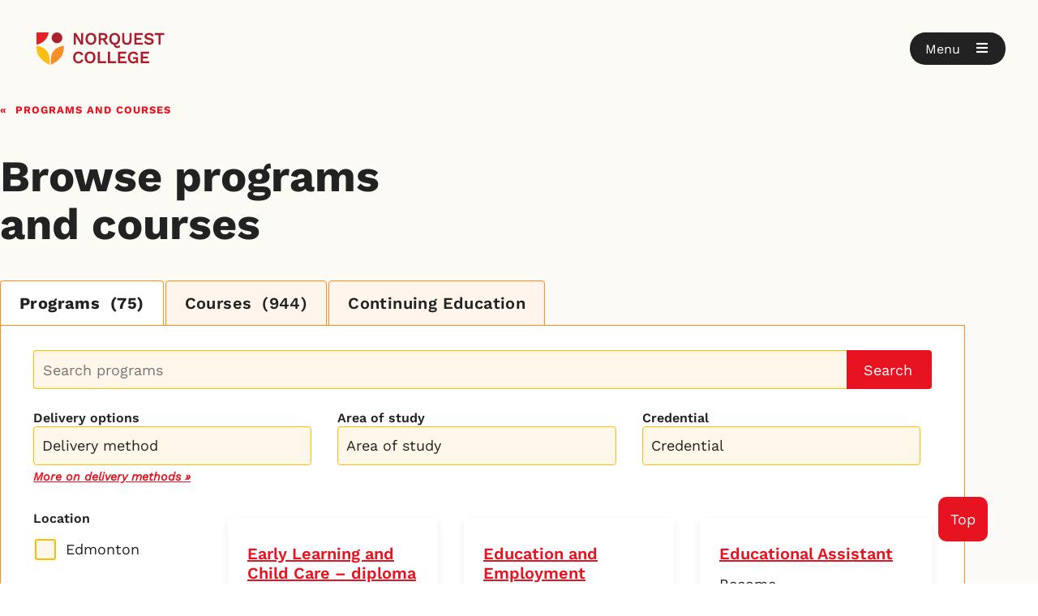

--- FILE ---
content_type: text/html; charset=utf-8
request_url: https://www.norquest.ca/programs-courses/browse-programs-and-courses/?S=P&cat=&del=&out=&stu=O&loc=&k=&p=3&pp=3&cp=6
body_size: 63435
content:





<!DOCTYPE html>

<html class="no-js " lang="EN">
<head id="head">

    <!-- ### META ###-->
    
<meta charset="utf-8" />
<meta name="viewport" content="width=device-width, initial-scale=1">
<meta http-equiv="X-UA-Compatible" content="IE=edge" />

<title>Browse programs and courses - NorQuest College - Edmonton, Alberta</title>
    <meta name="description" content="Explore our offerings: over 60 programs and 400 courses to choose from." />


    <meta name="robots">






<meta property="og:type" content="website" />
<meta property="og:title" content="Browse programs and courses - NorQuest College - Edmonton, Alberta" />
<meta property="og:description" content="Explore our offerings: over 60 programs and 400 courses to choose from." />
<meta property="og:url" content="https://www.norquest.ca/programs-courses/browse-programs-and-courses/" />
<meta property="og:site_name" content="NorquestCollege" />
<meta property="og:image:width" content="1080" />
<meta property="og:image:height" content="768" />
<meta property="og:image:type" content="image/jpeg" />
<meta name="twitter:title" content="Browse programs and courses - NorQuest College - Edmonton, Alberta" />
<meta name="twitter:card" content="Explore our offerings: over 60 programs and 400 courses to choose from." />
<meta name="twitter:image" content="https://www.norquest.ca/NorquestCollege/media/images/template/open-graph/norquest-college.jpg" />

<meta name="google-site-verification" content="zjKLGcOMIhA4TnuD07tPS859Xi_HNplYJuwOSuQyRKw" />
<meta name="y_key" content="66edbed85b0cce4e" />
<meta name="msvalidate.01" content="6B2D799D60C5E59D7985C12C7BB92285" />
<meta name="msvalidate.01" content="A6144B6C9EB1B0B6516E619AEF030CC1" />

<link rel="canonical" href="https://www.norquest.ca/programs-courses/browse-programs-and-courses/" />
<link rel="icon" href="/Images/NorquestCollege/favicon.ico" type="image/x-icon">
<link rel="shortcut icon" href="/Images/NorquestCollege/favicon.ico" type="image/x-icon">
    <!-- ### META - END ###-->
    <!-- ### FONTS ###-->
    <link rel="preconnect" href="https://fonts.gstatic.com" crossorigin>
<link rel="dns-prefetch" href="https://fonts.gstatic.com">
<link rel="preconnect" href="https://fw-cdn.com" crossorigin>
<link rel="dns-prefetch" href="https://fw-cdn.com">

<link rel="stylesheet" type="text/css" href="/Styles/NorquestCollege/fontawesome.min.css">

<link rel="preload" as="font" href="https://fonts.gstatic.com/s/worksans/v18/QGY9z_wNahGAdqQ43Rh_ebrnlwyYfEPxPoGU3ms5q4fYGyA.woff2" type="font/woff2" crossorigin>
<link rel="preload" as="font" href="https://fonts.gstatic.com/s/worksans/v18/QGY9z_wNahGAdqQ43Rh_ebrnlwyYfEPxPoGU3ms5qofYGyA.woff2" type="font/woff2" crossorigin>
<link rel="preload" as="font" href="https://fonts.gstatic.com/s/worksans/v18/QGY9z_wNahGAdqQ43Rh_ebrnlwyYfEPxPoGU3ms5pIfY.woff2" type="font/woff2" crossorigin>
<link rel="preload" as="font" href="https://fonts.gstatic.com/s/worksans/v18/QGYsz_wNahGAdqQ43Rh_c6Dpp_k.woff2" type="font/woff2" crossorigin>
<link rel="preload" as="font" href="https://fonts.gstatic.com/s/worksans/v18/QGYsz_wNahGAdqQ43Rh_cqDpp_k.woff2" type="font/woff2" crossorigin>
<link rel="preload" as="font" href="https://fonts.gstatic.com/s/worksans/v18/QGYsz_wNahGAdqQ43Rh_fKDp.woff2" type="font/woff2" crossorigin>
<link rel="preload" as="font" href="/Fonts/NorquestCollege/fa-solid-900.woff2" type="font/woff2" crossorigin>
<link rel="preload" as="font" href="/Fonts/NorquestCollege/webfonts/fa-brands-400.woff2" type="font/woff2" crossorigin>


    <!-- ### FONTS - END ###-->
    <!-- ### JS ### -->
    
<script src="https://code.jquery.com/jquery-3.7.0.min.js"></script>
<script src="https://code.jquery.com/ui/1.13.3/jquery-ui.js"></script>
<script src="/Scripts/Custom/assets.js"></script>
<script defer src="/Scripts/Custom/core/tabs.js"></script>
<script defer src="/Scripts/Custom/core/details.js"></script>
<script defer src="/Scripts/Custom/core/tables.js"></script>
<script defer src="/Scripts/Custom/core/alerts.js"></script>

<script src="https://cdn.jsdelivr.net/npm/vue@2.7.14/dist/vue.min.js"></script>
<script src="https://cdnjs.cloudflare.com/ajax/libs/axios/0.21.1/axios.min.js"></script>
<script src="/Scripts/custom/core/tool-tips.js?A"></script>


<script type="text/javascript">
	var __google_search_api_key = '002927436671919309528:5tbnozlnot8';
	jQuery.event.special.touchstart = { setup: function (e, t, s) { t.includes("noPreventDefault") ? this.addEventListener("touchstart", s, { passive: !1 }) : this.addEventListener("touchstart", s, { passive: !0 }) } }, jQuery.event.special.touchmove = { setup: function (e, t, s) { t.includes("noPreventDefault") ? this.addEventListener("touchmove", s, { passive: !1 }) : this.addEventListener("touchmove", s, { passive: !0 }) } };

	$(document).ready(function () {
		CheckCTAButtonDates()
	})

	function CheckCTAButtonDates() {

		$('a.button').each(function () {

			// get date strings
			let strStart = $(this).parent().data('startdate')
			let strEnd = $(this).parent().data('enddate')

			if (!strStart || !strEnd) {
				return;
			}

			// convert to dates
			var today = new Date().toLocaleDateString();
			var from = new Date(strStart).toLocaleDateString();
			var to = new Date(strEnd).toLocaleDateString();

			// check
			if (!(from <= today && to >= today)) {
				$(this).hide()
			}
		})
	}
</script>



    <!-- ### JS - END ### -->
    <!-- ### CSS ### -->
    <link href="/_content/Kentico.Content.Web.Rcl/Content/Bundles/Public/systemPageComponents.min.css" rel="stylesheet" />

    
<link rel="stylesheet" href="https://code.jquery.com/ui/1.13.3/themes/base/jquery-ui.css">
<link rel="stylesheet" type="text/css" href="/Styles/NorquestCollege/main.min.css?v=20260106103845">

<link rel="stylesheet" href="/Styles/NorquestCollege/tool-tips.css?2">


    <!-- ### CSS - END ### -->

    


    <!-- Google Tag Manager -->

<script>(function(w,d,s,l,i){w[l]=w[l]||[];w[l].push({'gtm.start':

new Date().getTime(),event:'gtm.js'});var f=d.getElementsByTagName(s)[0],

j=d.createElement(s),dl=l!='dataLayer'?'&l='+l:'';j.async=true;j.src=

'https://www.googletagmanager.com/gtm.js?id='+i+dl;f.parentNode.insertBefore(j,f);

})(window,document,'script','dataLayer','GTM-WK9BXLP');</script>

<!-- End Google Tag Manager -->




<script defer="" src="//fw-cdn.com/1494427/2436893.js" chat="false"></script>

</head>

<body class="
    
    EN 
    content
    ">

    <!-- Google Tag Manager (noscript) -->

<noscript><iframe src="https://www.googletagmanager.com/ns.html?id=GTM-WK9BXLP"

height="0" width="0" style="display:none;visibility:hidden"></iframe></noscript>

<!-- End Google Tag Manager (noscript) -->

    <!-- SITE WIDE ALERTS -->
    <!-- SITE WIDE ALERTS - END -->

    <header data-ktc-search-exclude>

        <div class="container">
                <div class="logo">
                    <a href="/" aria-label="Goto homepage">
                        <img src="/NorquestCollege/media/images/norquest-college-shield.svg" height="40" width="34" aria-hidden="true" alt="NorQuest College shield emblem">
                        <img src="/NorquestCollege/media/images/norquest-college.svg" height="40" width="116" alt="NorQuest College">
                    </a>
                </div>
            <!-- CART -->
            



            <!-- CART - END -->
                <div class="open-button" role="button" aria-label="Open Menu" tabindex="0">
                    <span class="label" aria-hidden="true">Menu</span>
                    <span class="icon"><i class="fas fa-bars" aria-hidden="true"></i></span>
                </div>

        </div>

    </header>

        <nav class="hidden" id="main-menu" data-ktc-search-exclude hidden>

            <div class="scroll-container">
                <div class="container">

                    <section class="header">
                        <div class="logo">
                            <img src="/NorquestCollege/media/images/norquest-college-shield.svg" height="40" width="34" aria-hidden="true" alt="NorQuest College shield emblem">
                            <img src="/NorquestCollege/media/images/norquest-college.svg" height="40" width="34" alt="NorQuest College">
                        </div>
                        <div class="close-button" role="button" aria-label="Close Menu" tabindex="0">
                            <span class="label" aria-hidden="true">Close</span>
                            <span class="icon"><i class="fas fa-times" aria-hidden="true"></i></span>
                        </div>
                    </section>
                    <section class="search">
                        <div id="siteSearch" class="search-form">
                            <input name="txtSearchBox" type="text" id="txtSearchBox"
                                   class="norquest_google_searchbox form-control"
                                   aria-label="Search NorQuest site"
                                   placeholder="Search NorQuest site"
                                   data-searchpageurl="/search"
                                   autocomplete="Off">
                            <button onclick="" id="btnNorquestGoogleSearch" type="button" name="searchsite" class="">
                                Search
                            </button>
                        </div>
                    </section>

                    <section class="menu">
                        <p><strong>Explore NorQuest</strong></p>
                        
        <ul>
                <li>

                        <a class="heading" href="#">Find a program or course</a>
                            <div class="menu-container">
                                <ul>
                                        <li>
                                            <a href="/programs-and-courses/browse-programs-and-courses" target="">Browse programs and courses</a>
                                        </li>
                                        <li>
                                            <a href="/programs-and-courses/continuing-education" target="">Continuing education</a>
                                        </li>
                                        <li>
                                            <a href="/programs-and-courses/microcredentials" target="">Microcredentials</a>
                                        </li>
                                        <li>
                                            <a href="/programs-and-courses/open-studies" target="">Open Studies</a>
                                        </li>
                                        <li>
                                            <a href="/programs-and-courses/dual-credit-programs" target="">Dual credit programs</a>
                                        </li>
                                        <li>
                                            <a href="/programs-and-courses/learning-at-norquest" target="">Learning at NorQuest</a>
                                        </li>
                                        <li>
                                            <a href="/programs-and-courses/information-sessions" target="">Information sessions</a>
                                        </li>
                                </ul>
                            </div>
                </li>
                <li>

                        <a class="heading" href="#">Learn how to apply to NorQuest</a>
                            <div class="menu-container">
                                <ul>
                                        <li>
                                            <a href="/applying-to-norquest/your-starting-point-at-norquest/" target="">Your starting point at NorQuest</a>
                                        </li>
                                        <li>
                                            <a href="/applying-to-norquest/how-to-apply" target="">How to apply</a>
                                        </li>
                                        <li>
                                            <a href="/applying-to-norquest/get-help-with-your-application" target="">Get help with your application</a>
                                        </li>
                                        <li>
                                            <a href="/applying-to-norquest/funding-your-education" target="">Funding your education</a>
                                        </li>
                                        <li>
                                            <a href="/applying-to-norquest/next-steps-for-accepted-students" target="">Next steps for accepted students</a>
                                        </li>
                                        <li>
                                            <a href="/applying-to-norquest/testing-and-assessment-services" target="">Testing and assessment services</a>
                                        </li>
                                        <li>
                                            <a href="/applying-to-norquest/transcripts-and-transfers" target="">Transcripts and transfers</a>
                                        </li>
                                        <li>
                                            <a href="/applying-to-norquest/tuition-and-fees" target="">Tuition and fees</a>
                                        </li>
                                        <li>
                                            <a href="/applying-to-norquest/forms-and-documents" target="">Forms and documents</a>
                                        </li>
                                        <li>
                                            <a href="/applying-to-norquest/academic-schedule" target="">Academic schedule</a>
                                        </li>
                                </ul>
                            </div>
                </li>
                <li>

                        <a class="heading" href="#">Information sessions</a>
                            <div class="menu-container">
                                <ul>
                                        <li>
                                            <a href="/about-us/news-and-events/events?type=Info%20sessions&amp;location=Showing%20all" target="">Attend a program webinar</a>
                                        </li>
                                        <li>
                                            <a href="/about-us/news-and-events/events?type=Info%20sessions&amp;program=Government%20Funding&amp;location=Showing%20all" target="">Government funding opportunities</a>
                                        </li>
                                        <li>
                                            <a href="/about-us/news-and-events/events?type=International&amp;international=Prospective&amp;location=Showing%20all" target="">Webinars for international students</a>
                                        </li>
                                </ul>
                            </div>
                </li>
                <li>

                        <a class="heading" href="#">Information for international students</a>
                            <div class="menu-container">
                                <ul>
                                        <li>
                                            <a href="/international-students" target="">International students</a>
                                        </li>
                                        <li>
                                            <a href="/programs-and-courses/browse-programs-and-courses?S=&amp;cat=&amp;del=&amp;out=&amp;stu=I&amp;loc=&amp;k=" target="">Browse programs and courses</a>
                                        </li>
                                        <li>
                                            <a href="/about-us/news-and-events/events?type=International&amp;international=Prospective&amp;location=Showing%20all" target="">Webinars for international students</a>
                                        </li>
                                        <li>
                                            <a href="/international-students/english-language-proficiency-requirements" target="">English language proficiency requirements</a>
                                        </li>
                                        <li>
                                            <a href="/international-students/equivalencies" target="">Equivalencies</a>
                                        </li>
                                        <li>
                                            <a href="/international-students/immigration" target="">Immigration</a>
                                        </li>
                                        <li>
                                            <a href="/international-students/agents" target="">Agents</a>
                                        </li>
                                        <li>
                                            <a href="/international-students/international-student-services" target="">International student services</a>
                                        </li>
                                        <li>
                                            <a href="/international-students/international-projects" target="">International projects</a>
                                        </li>
                                        <li>
                                            <a href="/international-students/learning-abroad" target="">Learning abroad</a>
                                        </li>
                                        <li>
                                            <a href="/international-students/reduced-tuition-fees-for-ukrainian-students" target="">Reduced tuition fees for Ukrainian students</a>
                                        </li>
                                </ul>
                            </div>
                </li>
                <li>

                        <a class="heading" href="#">Student services</a>
                            <div class="menu-container">
                                <ul>
                                        <li>
                                            <a href="/student-services/accessibility-services" target="">Accessibility services</a>
                                        </li>
                                        <li>
                                            <a href="/student-services/career-supports" target="">Career supports</a>
                                        </li>
                                        <li>
                                            <a href="/student-services/health-and-wellness-supports" target="">Health and wellness supports</a>
                                        </li>
                                        <li>
                                            <a href="/student-services/indigenous-student-services" target="">Indigenous student services</a>
                                        </li>
                                        <li>
                                            <a href="/student-services/library" target="">NorQuest Library</a>
                                        </li>
                                        <li>
                                            <a href="/student-services/tutorial-and-academic-coaching-services" target="">Tutorial and academic coaching</a>
                                        </li>
                                        <li>
                                            <a href="/student-services" target="">See more student services</a>
                                        </li>
                                </ul>
                            </div>
                </li>
                <li>

                        <a class="heading" href="#">Resources for students</a>
                            <div class="menu-container">
                                <ul>
                                        <li>
                                            <a href="/student-resources/academic-schedule/" target="">Academic schedule</a>
                                        </li>
                                        <li>
                                            <a href="/student-resources/after-graduation" target="">After graduation</a>
                                        </li>
                                        <li>
                                            <a href="/student-resources/registering-in-classes" target="">Enrolling in courses</a>
                                        </li>
                                        <li>
                                            <a href="/student-resources/funding-your-education" target="">Funding your education</a>
                                        </li>
                                        <li>
                                            <a href="/student-resources/student-handbooks/?D" target="">Student handbooks</a>
                                        </li>
                                        <li>
                                            <a href="/student-resources/?" target="">Find more student resources</a>
                                        </li>
                                </ul>
                            </div>
                </li>
                <li>

                        <a class="heading" href="#">Campus life</a>
                            <div class="menu-container">
                                <ul>
                                        <li>
                                            <a href="/esports" target="">Esports</a>
                                        </li>
                                        <li>
                                            <a href="/campus-life/online-networking-and-mentorship" target="">Online networking and mentorship</a>
                                        </li>
                                        <li>
                                            <a href="/campus-life/student-ambassadors" target="">Student ambassadors</a>
                                        </li>
                                        <li>
                                            <a href="/campus-life/student-events" target="">Student events</a>
                                        </li>
                                        <li>
                                            <a href="/campus-life/students-association-of-norquest-college" target="">Students&#x27; Association of NorQuest College</a>
                                        </li>
                                        <li>
                                            <a href="/campus-life" target="">Experience more of campus life</a>
                                        </li>
                                </ul>
                            </div>
                </li>
                <li>

                        <a class="heading" href="#">Giving to NorQuest</a>
                            <div class="menu-container">
                                <ul>
                                        <li>
                                            <a href="/giving-to-norquest/" target="">Giving opportunities at NorQuest</a>
                                        </li>
                                        <li>
                                            <a href="/giving-to-norquest/donate-now/" target="">Donate now</a>
                                        </li>
                                        <li>
                                            <a href="/giving-to-norquest/1000-women/" target="">1000 Women</a>
                                        </li>
                                        <li>
                                            <a href="/giving-to-norquest/creating-an-award-or-bursary/" target="">Creating an award or bursary</a>
                                        </li>
                                        <li>
                                            <a href="/giving-to-norquest/establish-an-endowment-at-norquest/" target="">Establish an Endowment at NorQuest</a>
                                        </li>
                                        <li>
                                            <a href="/giving-to-norquest/planned-giving/" target="">Planned giving</a>
                                        </li>
                                </ul>
                            </div>
                </li>
                <li>

                        <a class="heading" href="#">About NorQuest College</a>
                            <div class="menu-container">
                                <ul>
                                        <li>
                                            <a href="/about-us/about-norquest-college" target="">About NorQuest College</a>
                                        </li>
                                        <li>
                                            <a href="/about-us/college-directory" target="">College directory</a>
                                        </li>
                                        <li>
                                            <a href="/about-us/governance" target="">Governance</a>
                                        </li>
                                        <li>
                                            <a href="/about-us/news-and-events" target="">News and events</a>
                                        </li>
                                        <li>
                                            <a href="/about-us/campuses-and-maps" target="">Campuses and maps</a>
                                        </li>
                                        <li>
                                            <a href="/about-us/facilities" target="">Facilities</a>
                                        </li>
                                        <li>
                                            <a href="/about-us/office-of-equity" target="">Office of Equity</a>
                                        </li>
                                        <li>
                                            <a href="/about-us/centres-and-institutes" target="">Centres and Institutes</a>
                                        </li>
                                        <li>
                                            <a href="/about-us/research-and-innovation" target="">Research and innovation</a>
                                        </li>
                                        <li>
                                            <a href="/about-us/community-partnerships" target="">Community partnerships</a>
                                        </li>
                                        <li>
                                            <a href="/about-us/resources" target="">Resources</a>
                                        </li>
                                        <li>
                                            <a href="/about-us/policies-and-procedures" target="">Policies and procedures</a>
                                        </li>
                                        <li>
                                            <a href="/about-us/publications-and-reports" target="">Publications and reports</a>
                                        </li>
                                        <li>
                                            <a href="/about-us/social-hub" target="">Social hub</a>
                                        </li>
                                </ul>
                            </div>
                </li>
        </ul>

                    </section>

                    <section class="quick-links">
                        <p><strong>Login</strong></p>
                        
<ul>
        <li>
            <a href="http://outlook.norquest.ca" target="_blank">MyMail</a>
        </li>
        <li>
            <a href="https://myclass.norquest.ca/login/index.php" target="_blank">misiwe peht&#xE2;kwan (Moodle)</a>
        </li>
        <li>
            <a href="https://campus.norquest.ca/psp/campus/?cmd=login" target="_blank">MyQuest</a>
        </li>
        <li>
            <a href="https://libcal.norquest.ca/seats?lid=1445&amp;gid=5838" target="_blank">Room booking</a>
        </li>
        <li>
            <a href="https://portal.norquest.ca/" target="_blank">Staff portal</a>
        </li>
</ul>

                        <p><strong>Important links</strong></p>
                        
<ul>
        <li>
            <a href="/applying-to-norquest/how-to-apply" target="">How to apply</a>
        </li>
        <li>
            <a href="/applying-to-norquest/your-starting-point-at-norquest/" target="">Your starting point at NorQuest</a>
        </li>
        <li>
            <a href="/international-students" target="">International students</a>
        </li>
        <li>
            <a href="/continuing-education" target="">Continuing Education</a>
        </li>
        <li>
            <a href="/applying-to-norquest/tuition-and-fees" target="">Tuition and fees</a>
        </li>
        <li>
            <a href="https://studenthelp.norquest.ca/studenthelp" target="_blank">Service Desk</a>
        </li>
        <li>
            <a href="/giving-to-norquest/donate-now/" target="">Donate</a>
        </li>
        <li>
            <a href="/careers" target="">Careers</a>
        </li>
        <li>
            <a href="/student-services/library/" target="">Library</a>
        </li>
        <li>
            <a href="https://thecore.norquest.ca/" target="_blank">The Core (Bookstore)</a>
        </li>
</ul>
                    </section>

                </div>
            </div>

        </nav>


    

    <main>
        <header>

                

	<div class="breadcrumb-wrapper" data-ktc-search-exclude>
		<div class="breadcrumb ">
			<ul>
				<li>
								<a href="/programs-courses/" class="CMSBreadCrumbsLink">Programs and courses</a>
				</li>
			</ul>
		</div>
	</div>



            

            <h1>Browse programs and courses</h1>

        </header>

        <article class="wide program-course-search">
            
        
            
<script src="https://cdnjs.cloudflare.com/ajax/libs/axios/0.21.1/axios.min.js"></script>
<script src="https://cdn.jsdelivr.net/npm/vue@2.6.14/dist/vue.min.js"></script>
<link rel="stylesheet" type="text/css" href="/Styles/NorquestCollege/_ViewComponents/programcoursesearch.min.css?v=20260106103845">

<section class="container listing-content-wrapper">

    <div id="programcoursesearchcrolltoelem"></div>
    <div id="programcoursesearchcontainer" class="tabs-wrapper">

        <nav class="tabs">
            <ul class="tab-list">
                <li class="is-active"><a href="#programs">Programs <span ID="litProgramCount"></span></a></li>
                <li><a href="#courses">Courses <span ID="litCourseCount"></span></a></li>
                    <li><a href="/programs-and-courses/continuing-education" onclick="event.stopPropagation()">Continuing Education</a></li>
            </ul>
        </nav>



        <!-- PROGRAMS -->
        <section class="tab-content is-active" id="programs" style="overflow: auto;">

            <div id="programsearchcontainer" class="tab-content-inner">

                <div class="form-group" data-select2-id="select2-data-38-apgb">
                    <div class="search">
                        <input type="text" id="keyword_programs" name="keyword_programs" placeholder="Search programs" value="" v-on:keyup.13="doSearch(false, true, true);" />
                        <button id="btnSearch_programs" type="button" name="btnSearch_programs" v-on:click.prevent="doSearch(false, true, true)">Search</button>
                    </div>
                </div>
                <br />
                <a href="javascript:expandFiltersP();" class="expandFilterP grey">
                    Expand Additional Filters
                </a>

                <div class="form-group  container-grid moveToSide-Programs" data-select2-id="select2-data-38-apgb">
                    <div class="select-listing">
                        <label for="del_programs">Delivery options</label>
                        <select ID="del_programs" name="del_programs" onchange="vueprogapp.doSearch(false,true,true);" class="js-delP-multiple data-hj-allow" multiple="true">

                                <option value="5">In person</option>
                                <option value="1">Online</option>
                                <option value="14">Blended</option>
                                <option value="13">HyFlex</option>

                        </select>

                            <br />
                            <em>
                                <a href="/programs-and-courses/learning-at-norquest/definitions">
                                    More on delivery methods &#xBB;
                                </a>
                            </em>

                    </div>

                    <div class="select-listing">
                        <label for="cat">Area of study</label>
                        <select ID="cat_programs" name="cat_programs" onchange="vueprogapp.doSearch(false,true,true);" class="js-catP-multiple data-hj-allow" multiple="true">
                                <option value="297">Academic Upgrading</option>
                                <option value="298">Arts and Sciences</option>
                                <option value="300">Business</option>
                                <option value="302">Community Studies</option>
                                <option value="326">Digital Skills and Innovation</option>
                                <option value="305">Diversity and Inclusion</option>
                                <option value="309">Employment Programs</option>
                                <option value="310">English Language Learning</option>
                                <option value="311">Environment and Technology</option>
                                <option value="314">Health</option>
                                <option value="315">Hospitality and Tourism</option>
                                <option value="316">Open Studies</option>
                                <option value="353">STEM</option>
                                <option value="320">Workplace Skills</option>
                        </select>
                    </div>

                    <div class="select-listing">
                        <label for="outcome">Credential</label>
                        <select ID="outcome_programs" name="outco me_programs" onchange="vueprogapp.doSearch(false,true,true);" class="js-outP-multiple data-hj-allow" multiple="true">
                            <option value="2">Certificate</option>
                            <option value="1">Diploma</option>
                            <option value="16">Completion certificate</option>
                            <option value="64">Microcredential</option>
                            <option value="128">Post-diploma certificate</option>
                            <option value="256">Professional certificate</option>
                            <option value="512">Digital badge</option>
                        </select>
                    </div>
                </div>

                <div id="aside_programs">
                    <section class="container listing-form-holder">

                        <label for="outcome">Location</label>
                        <div class="form-group modal-body" data-select2-id="select2-data-38-apgb">

                            <input type="checkbox" id="location_programs_Edmonton" name="location_programs_Edmonton" value="Edmonton" v-on:change="doSearch(false, true, true);" />
                            <span class="edmontonProgram" style="">Edmonton</span><br />
                            <input type="checkbox" id="location_programs_Wetaskiwin" name="location_programs_Wetaskiwin" value="Wetaskiwin" v-on:change="doSearch(false, true, true);" />
                            <span class="wetaskiwinProram" style="">Wetaskiwin</span><br />
                            <input type="checkbox" id="location_programs_Online" name="location_programs_Online" value="Online" v-on:change="doSearch(false, true, true);" />
                            <span class="onlineProgram" style="">Online</span><br />
                        </div>
                        <br />
                        <div class="form-group" data-select2-id="select2-data-38-apgb">
                            <label class="el-switch">
                                <input type="checkbox" id="international" name="international" v-on:change="doSearch(false, true, true);">
                                <span class="el-switch-style"></span>
                            </label>
                            <span class="font-medium">Open to international students</span>
                        </div>
                        <br />
                        <div class="form-group" data-select2-id="select2-data-38-apgb">
                            <label class="el-switch">
                                <input type="checkbox" id="openStudies" name="openStudies" v-on:change="doSearch(false, true, true);">
                                <span class="el-switch-style"></span>
                            </label>
                            <span class="font-medium">Open studies available</span>
                        </div>

                            <em>
                                <a href="/programs-and-courses/open-studies" target="_blank">
                                    More on open studies &#xBB;
                                </a>
                            </em>
                            <br />

                        <br />
                        <div class="form-group" data-select2-id="select2-data-38-apgb">
                            <label class="el-switch">
                                <input type="checkbox" id="openAdmissions" name="openAdmissions" v-on:change="doSearch(false, true, true);">
                                <span class="el-switch-style"></span>
                            </label>
                            <span class="font-medium">Open admissions available</span>
                        </div>

                            <em>
                                <a href="/programs-and-courses/learning-at-norquest/open-admissions-pathways" target="_blank">
                                    More on open admissions &#xBB;
                                </a>
                            </em>
                            <br />

                        <br />
                        <div>
                            <a href="#" class="filters" v-on:click.prevent="resetFilters()">Reset Filters</a>
                        </div>
                        <br />
                        <div>
                            <a href="javascript:hideFiltersP();" class="hideFilterP grey filters">Hide Filters</a>
                        </div>
                    </section>
                </div>

                <div id="programsearchresults" class="tile-wrapper search_results" :class="{ 'show' : totalnumresults > 0 }">

                    <template v-for="(item, index) in results" :key="item.ID">
                        <search-result-item :item="item"></search-result-item>
                    </template>

                </div>

                <div class="search_no_results" :class="{ 'show' : totalnumresults < 1 }">
                    <h3>No results found</h3>
                    <h4>Your search criteria returned no results.<br />Please refine your search and try again.</h4>
                </div>


                <section class="container search_result_pagination" :class="{ 'show' : totalpages > 1 }">
                    <nav class="pager" role="navigation" aria-labelledby="pagination-heading">
                        <h4 id="pagination-heading-Programs" class="visually-hidden">Pagination</h4>

                        <ul class="pagination-list">

                            <li class="pager__item pager__item--previous">
                                <a href="#" v-on:click.prevent="changePage(pgnum > 1 ? (pgnum - 1) : pgnum)">Previous</a>
                            </li>

                            <li class="pager__item">
                                <a href="#" v-on:click.prevent="decrementPageGroup()">&lt;&lt;</a>
                            </li>

                            <template v-for="index in totalpages" :key="index">
                                <li class="pager__item" :class="{ 'is-active' : index == pgnum, 'currentpggroup' : isInCurrentPageGroup(index) }">
                                    <a href="#" v-on:click.prevent="changePage(index)">{{ index }}</a>
                                </li>
                            </template>

                            <li class="pager__item">
                                <a href="#" v-on:click.prevent="incrementPageGroup()">&gt;&gt;</a>
                            </li>

                            <li class="pager__item pager__item--next">
                                <a href="#" v-on:click.prevent="changePage(((pgnum + 1) <= totalpages) ? (pgnum + 1) : pgnum)">Next</a>
                            </li>
                        </ul>

                    </nav>
                </section>

                <div class="loader_container programsearchloader" :class="{ 'show' : isLoading }">
                    <span class="loader"></span>
                </div>

            </div>


        </section>
        <!-- PROGRAMS - END -->
        <!-- COURSES -->
        <section class="tab-content" id="courses" style="overflow: auto;">

            <div id="coursesearchcontainer" class="tab-content-inner">

                <div class="form-group" data-select2-id="select2-data-38-apgb">
                    <div class="search">
                        <input type="text" id="keyword_courses" name="keyword_courses" placeholder="Search courses" value="" v-on:keyup.13="doSearch(false, true, true);" />
                        <button id="btnSearch_courses" type="button" name="btnSearch_courses" v-on:click.prevent="doSearch(false, true, true)">Search</button>
                    </div>
                </div>
                <br />
                <a href="javascript:expandFiltersP();" class="expandFilterP grey">
                    Expand Additional Filters
                </a>

                <div class="form-group  container-grid moveToSide-Programs" data-select2-id="select2-data-38-apgb">
                    <div class="select-listing">
                        <label for="del_courses">
                            Delivery options
                        </label>
                        <select ID="del_courses" name="del_courses" onchange="vuecoursesapp.doSearch(false,true,true);" class="js-delC-multiple data-hj-allow" multiple="true">

                                <option value="5">In person</option>
                                <option value="1">Online</option>
                                <option value="14">Blended</option>
                                <option value="13">HyFlex</option>

                        </select>


                            <br />
                            <em>
                                <a href="/programs-and-courses/learning-at-norquest/definitions">
                                    More on delivery methods &#xBB;
                                </a>
                            </em>

                    </div>

                    <div class="select-listing">
                        <label for="cat">Area of study</label>
                        <select ID="cat_courses" name="cat_courses" onchange="vuecoursesapp.doSearch(false,true,true);" class="js-catC-multiple data-hj-allow" multiple="true">
                                <option value="297">Academic Upgrading</option>
                                <option value="298">Arts and Sciences</option>
                                <option value="300">Business</option>
                                <option value="302">Community Studies</option>
                                <option value="326">Digital Skills and Innovation</option>
                                <option value="305">Diversity and Inclusion</option>
                                <option value="309">Employment Programs</option>
                                <option value="310">English Language Learning</option>
                                <option value="311">Environment and Technology</option>
                                <option value="314">Health</option>
                                <option value="315">Hospitality and Tourism</option>
                                <option value="316">Open Studies</option>
                                <option value="353">STEM</option>
                                <option value="320">Workplace Skills</option>
                        </select>
                    </div>

                    <div class="select-listing">
                        <label for="outcome">Credential</label>
                        <select ID="outcome_courses" name="outcome_courses" onchange="vuecoursesapp.doSearch(false,true,true);" class="js-outC-multiple data-hj-allow" multiple="true">
                            <option value="4">Course credits</option>
                            <option value="16">Completion certificate</option>
                        </select>
                    </div>
                </div>

                <div id="aside_courses">
                    <section class="container listing-form-holder">

                        <label for="outcome">Location</label>
                        <div class="form-group modal-body" data-select2-id="select2-data-38-apgb">

                            <input type="checkbox" id="location_courses_Edmonton" name="location_courses_Edmonton" value="Edmonton" v-on:change="doSearch(false, true, true);" />
                            <span class="edmontonProgram" style="">Edmonton</span><br />
                            <input type="checkbox" id="location_courses_Wetaskiwin" name="location_courses_Wetaskiwin" value="Wetaskiwin" v-on:change="doSearch(false, true, true);" />
                            <span class="wetaskiwinProram" style="">Wetaskiwin</span><br />
                            <input type="checkbox" id="location_courses_Online" name="location_courses_Online" value="Online" v-on:change="doSearch(false, true, true);" />
                            <span class="onlineProgram" style="">Online</span><br />
                        </div>
                        <br />
                        <br />
                        <div>
                            <a href="#" class="filters" v-on:click.prevent="resetFilters()">Reset Filters</a>
                        </div>
                        <br />
                        <div>
                            <a href="javascript:hideFiltersP();" class="hideFilterP grey filters">Hide Filters</a>
                        </div>
                    </section>
                </div>

                <div id="coursesearchresults" class="tile-wrapper search_results" :class="{ 'show' : totalnumresults > 0 }">

                    <template v-for="(item, index) in results" :key="item.ID">
                        <search-result-item :item="item"></search-result-item>
                    </template>

                </div>

                <div class="search_no_results" :class="{ 'show' : totalnumresults < 1 }">
                    <h3>No results found</h3>
                    <h4>Your search criteria returned no results.<br />Please refine your search and try again.</h4>
                </div>


                <section class="container search_result_pagination" :class="{ 'show' : totalpages > 1 }">
                    <nav class="pager" role="navigation" aria-labelledby="pagination-heading">
                        <h4 id="pagination-heading-Programs" class="visually-hidden">Pagination</h4>

                        <ul class="pagination-list">

                            <li class="pager__item pager__item--previous">
                                <a href="#" v-on:click.prevent="changePage(pgnum > 1 ? (pgnum - 1) : pgnum)">Previous</a>
                            </li>

                            <li class="pager__item">
                                <a href="#" v-on:click.prevent="decrementPageGroup()">&lt;&lt;</a>
                            </li>

                            <template v-for="index in totalpages" :key="index">
                                <li class="pager__item pgnumitem" :class="{ 'is-active' : index == pgnum, 'currentpggroup' : isInCurrentPageGroup(index) }">
                                    <a href="#" v-on:click.prevent="changePage(index)">{{ index }}</a>
                                </li>
                            </template>

                            <li class="pager__item">
                                <a href="#" v-on:click.prevent="incrementPageGroup()">&gt;&gt;</a>
                            </li>

                            <li class="pager__item pager__item--next">
                                <a href="#" v-on:click.prevent="changePage(((pgnum + 1) <= totalpages) ? (pgnum + 1) : pgnum)">Next</a>
                            </li>
                        </ul>

                    </nav>
                </section>

                <div class="loader_container coursesearchloader" :class="{ 'show' : isLoading }">
                    <span class="loader"></span>
                </div>

            </div>

        </section>
        <!-- COURSES - END -->


    </div>




    <button onclick="topFunction()" id="myBtn" title="Go to top" style="display: block;">Top</button>
    <style>

        #myBtn {
            display: none; /* Hidden by default */
            position: fixed; /* Fixed/sticky position */
            bottom: 20px; /* Place the button at the bottom of the page */
            right: 30px; /* Place the button 30px from the right */
            z-index: 99; /* Make sure it does not overlap */
            border: none; /* Remove borders */
            outline: none; /* Remove outline */
            background-color: #e71321;
            ; /* Set a background color */
            color: white; /* Text color */
            cursor: pointer; /* Add a mouse pointer on hover */
            padding: 15px; /* Some padding */
            border-radius: 10px; /* Rounded corners */
            font-size: 18px; /* Increase font size */
        }

            #myBtn:hover {
                background-color: #555; /* Add a dark-grey background on hover */
            }
    </style>
    <script>
        // Get the button:
        let mybutton = document.getElementById("myBtn");

        // When the user scrolls down 20px from the top of the document, show the button
        window.onscroll = function () { scrollFunction() };

        function scrollFunction() {
            if (document.body.scrollTop > 100 || document.documentElement.scrollTop > 100) {
                mybutton.style.display = "block";
            } else {
                mybutton.style.display = "none";
            }
        }

        // When the user clicks on the button, scroll to the top of the document
        function topFunction() {
            document.body.scrollTop = 0; // For Safari
            document.documentElement.scrollTop = 0; // For Chrome, Firefox, IE and Opera
        }

    </script>
</section>


<template id="search_result_item">

    <div class="tile-item">

        <a :href="item.URL"><h3>{{ item.Title }} {{ item.Type == 'Course' ? ' - ' + item.CourseCode : '' }}</h3></a>

        <div class="desc" v-html="item.SummaryTruncate" style="margin-bottom:10px;"></div>

        <div class="tags 123" v-if="item.Tags != ''">

            <template v-for="(tag, index) in item.Tags.split('|')" :key="index">

                <a :href="item.Type === 'Course'
        ? `/programs-and-courses/browse-programs-and-courses?ccat=${tag.split(';')[1]}`+'#courses'
        : `/programs-and-courses/browse-programs-and-courses?cat=${tag.split(';')[1]}`">

                    {{ tag.split(';')[0] }}
                </a>



            </template>
        </div>

        <div class="details">

            <div v-if="item.CredentialOutcomesStr !== '' && item.CredentialOutcomesStr !== '1'">

                <h5>Outcome</h5>
                <p>
                    {{ item.CredentialOutcomesStr }}
                </p>
            </div>




            <h5>Length</h5>
            <p>{{ item.Length }}</p>


            <!--<div v-if="item.IsOpenAdmission && item.Type == 'Program'">
                <h5>This program has an <a href="learning-at-norquest/open-admissions-pathways.aspx" target="_blank">open admissions pathway</a> </h5>
            </div>-->
        </div>

    </div>

</template>






<link href="https://cdn.jsdelivr.net/npm/select2@4.1.0-rc.0/dist/css/select2.min.css" rel="stylesheet">
<script src="https://cdn.jsdelivr.net/npm/select2@4.1.0-rc.0/dist/js/select2.min.js"></script>
<script src="/Scripts/NorquestCollege/_ViewComponents/programcoursesearch.min.js?v=20260106103845"></script>
<script type="text/javascript">
    var vueprogapp;
    var vuecoursesapp;
    $(document).ready(function () {
        vueprogapp = SetupProgramSearch('#programsearchcontainer', '/norquestcollege_program/programsearch');
        vuecoursesapp = SetupCourseSearch('#coursesearchcontainer', '/norquestcollege_course/coursesearch');
    });
</script>


            
            
        </article>

    </main>
    







    <footer data-ktc-search-exclude>

        <div class="container container-grid">

            <div class="landack_large">
                <img alt="acknowledgement" aria-hidden="true" height="17" src="/NorquestCollege/media/images/land-acknowledgement.svg" style="width:125px; margin-bottom:1.6rem;" width="125">
                <p><strong>Amiskwacîwâskahikan</strong></p>
                <p><b>We acknowledge that we are on the traditional lands, referred to as Treaty 6 Territory and that the City of Edmonton and all the people here are beneficiaries of this peace and friendship treaty.</b></p>
            </div>

            <div class="contact-information">
                <p><a href="https://www.google.com/maps/place/NorQuest+College+Edmonton+Campus/@53.5438192,-113.5074114,17z/data=!3m1!4b1!4m5!3m4!1s0x53a022364a94d353:0x16bf82865d946382!8m2!3d53.543816!4d-113.5052227" target="_blank">NorQuest College<br>
                10215 108 Street NW<br>
                Edmonton, Alberta, Canada<br>
                T5J 1L6</a></p>
                <ul>
	                <li><a href="/about-us/campuses-and-maps"><i aria-hidden="true" class="fas fa-map-marker-alt">&nbsp;</i>Campus map</a></li>
	                <li><a href="/about-us/college-directory"><i aria-hidden="true" class="fas fa-phone">&nbsp;</i>Contact us</a></li>
                </ul>
            </div>

            <div>
                

    <nav>
        <ul class="menu__footer-block">
                <li>
                    <a href="/programs-and-courses" target="">Programs and courses</a>
                </li>
                <li>
                    <a href="/applying-to-norquest/how-to-apply" target="">How to apply</a>
                </li>
                <li>
                    <a href="/student-resources" target="">Student resources</a>
                </li>
                <li>
                    <a href="/about-us" target="">About us</a>
                </li>
        </ul>
    </nav>

            </div>

        </div>

        <div class="container bottom-footer-content">

            <div class="footer-social_small">
                <ul>
                    <li>
                        <a href="https://www.facebook.com/NorQuestCollege/" target="_blank" aria-label="Facebook">
                            <span style="font-size:24px">
                                <i class="fab fa-facebook-square" aria-hidden="true"> </i>
                            </span>
                        </a>
                    </li>
                    <li>
                        <a href="https://twitter.com/norquest" target="_blank" aria-label="Twitter">
                            <span style="font-size:24px">
                                <i class="fab fa-twitter-square" aria-hidden="true"> </i>
                            </span>
                        </a>
                    </li>
                    <li>
                        <a href="https://instagram.com/norquestcollege" target="_blank" aria-label="Instagram">
                            <span style="font-size:24px">
                                <i class="fab fa-instagram-square" aria-hidden="true"> </i>
                            </span>
                        </a>
                    </li>
                    <li>
                        <a href="https://www.youtube.com/channel/UC1GYY8NHkJ-ANkl7c8w030w" target="_blank" aria-label="Youtube">
                            <span style="font-size:24px">
                                <i class="fab fa-youtube-square" aria-hidden="true"> </i>
                            </span>
                        </a>
                    </li>
                    <li>
                        <a href="https://www.linkedin.com/company/norquest-college" target="_blank" aria-label="Linkedin">
                            <span style="font-size:24px">
                                <i class="fab fa-linkedin" aria-hidden="true"> </i>
                            </span>
                        </a>
                    </li>

                    <li>
                        <a href="https://www.snapchat.com/add/norquestcollege" target="_blank" aria-label="Snapchat">
                            <span style="font-size:24px">
                                <i class="fab fa-snapchat-square" aria-hidden="true"> </i>
                            </span>
                        </a>
                    </li>
                </ul>
            </div>

            <p>
                ©<span class="copyright">2026</span> NorQuest College. All rights reserved.
            </p>

            <nav>
                <ul class="menu__footer-bottom">
                    <li><a href="/terms-of-use">Terms of use</a></li>
                    <li><span>&nbsp;|&nbsp;</span></li>
                    <li><a href="/privacy-statement">Privacy statement</a></li>
                </ul>
            </nav>

            <div class="footer-social_large" style="flex-grow: 1">
                <ul>
                    <li>
                        <a href="https://www.facebook.com/NorQuestCollege/" target="_blank" aria-label="Facebook">
                            <span style="font-size:24px">
                                <i class="fab fa-facebook-square" aria-hidden="true"> </i>
                            </span>
                        </a>
                    </li>
                    <li>
                        <a href="https://twitter.com/norquest" target="_blank" aria-label="Twitter">
                            <span style="font-size:24px">
                                <i class="fab fa-twitter-square" aria-hidden="true"> </i>
                            </span>
                        </a>
                    </li>
                    <li>
                        <a href="https://instagram.com/norquestcollege" target="_blank" aria-label="Instagram">
                            <span style="font-size:24px">
                                <i class="fab fa-instagram-square" aria-hidden="true"> </i>
                            </span>
                        </a>
                    </li>
                    <li>
                        <a href="https://www.youtube.com/channel/UC1GYY8NHkJ-ANkl7c8w030w" target="_blank" aria-label="Youtube">
                            <span style="font-size:24px">
                                <i class="fab fa-youtube-square" aria-hidden="true"> </i>
                            </span>
                        </a>
                    </li>
                    <li>
                        <a href="https://www.linkedin.com/company/norquest-college" target="_blank" aria-label="Linkedin">
                            <span style="font-size:24px">
                                <i class="fab fa-linkedin" aria-hidden="true"> </i>
                            </span>
                        </a>
                    </li>
                    <li>
                        <a href="https://www.snapchat.com/add/norquestcollege" target="_blank" aria-label="Snapchat">
                            <span style="font-size:24px">
                                <i class="fab fa-snapchat-square" aria-hidden="true"> </i>
                            </span>
                        </a>
                    </li>
                </ul>
            </div>
        </div>

    </footer>




    <!-- ### JS ### -->
    <script src="/_content/Kentico.Content.Web.Rcl/Content/Bundles/Public/systemFormComponents.min.js"></script>
    
    <script src="/Scripts/jquery.unobtrusive-ajax.min.js"></script>
<script async src="/Scripts/Custom/core/main.js?acss"></script>
<script async src="/Scripts/Custom/core/main-menu.js?acss"></script>

<script src="/Scripts/NorquestCollege/main.min.js?v=20260106103845"></script>
<script defer="" src="//fw-cdn.com/1494427/2436893.js" chat="false"></script>




        <script async src="/Scripts/Custom/core/main-menu.js?acss"></script>
    <!-- ### JS - END ### -->
    

   
</body>
</html>


--- FILE ---
content_type: text/css
request_url: https://www.norquest.ca/Styles/NorquestCollege/_ViewComponents/programcoursesearch.min.css?v=20260106103845
body_size: 12093
content:
#programcoursesearchcontainer input[type=checkbox]{border:0;outline:0;appearance:none;background:none;}#programcoursesearchcontainer .search{display:flex;}#programcoursesearchcontainer #keyword_programs{width:calc(100% - 95px);max-width:unset;flex-grow:1;border-radius:.4rem 0 0 .4rem;height:2.4em;padding:.6em;border-right:0;}#programcoursesearchcontainer #keyword_courses{width:calc(100% - 95px);max-width:unset;flex-grow:1;border-radius:.4rem 0 0 .4rem;height:2.4em;padding:.6em;border-right:0;}#programcoursesearchcontainer #btnSearch_programs{width:revert;border:2px solid var(--red);padding:0 1.2em;margin:0;background-color:var(--red);color:#fff;border-radius:0 .4rem .4rem 0;cursor:pointer;transition:all 250ms ease-in-out;border-left:0;}#programcoursesearchcontainer #btnSearch_programs:hover{background-color:var(--black);}#programcoursesearchcontainer #btnSearch_courses{width:revert;border:2px solid var(--red);padding:0 1.2em;margin:0;background-color:var(--red);color:#fff;border-radius:0 .4rem .4rem 0;cursor:pointer;transition:all 250ms ease-in-out;border-left:0;}#programcoursesearchcontainer #btnSearch_courses:hover{background-color:var(--black);}#programcoursesearchcontainer article.wide .container{margin:3rem 0;padding:0;}#programcoursesearchcontainer section.tab-content h5{margin-bottom:0;}#programcoursesearchcontainer .tile-item p{letter-spacing:normal;line-height:normal;max-width:100%!important;}#programcoursesearchcontainer .container-grid{-ms-grid-columns:auto auto;grid-template-columns:31% 31% 31%;}#programcoursesearchcontainer .tabs-wrapper{margin:0;}#programcoursesearchcontainer .pager{max-width:100%;}#programcoursesearchcontainer input,#programcoursesearchcontainer select{max-width:none;border:solid .1rem #ffbd00;border-radius:.4rem;background-color:#fff7e9;color:#6e7371;}#programcoursesearchcontainer #aside_programs{float:left;max-width:240px;padding-right:1em;}#programcoursesearchcontainer #aside_courses{float:left;min-width:200px;padding-right:1em;}#programcoursesearchcontainer .tile-wrapper{grid-template-columns:repeat(3,1fr);}#programcoursesearchcontainer .listing-content-wrapper .tile-wrapper{grid-gap:3rem;}#programcoursesearchcontainer label{font-size:1.6rem;margin:0;}#programcoursesearchcontainer .edmontonProgram{position:absolute;left:40px;top:36px;}#programcoursesearchcontainer .edmontonCourses{position:absolute;left:40px;top:36px;}#programcoursesearchcontainer .wetaskiwinProram{position:absolute;left:40px;top:96px;}#programcoursesearchcontainer .wetaskiwinCourses{position:absolute;left:40px;top:96px;}#programcoursesearchcontainer .onlineProgram{position:absolute;left:40px;top:156px;}#programcoursesearchcontainer .onlineCourses{position:absolute;left:40px;top:156px;}#programcoursesearchcontainer .pager{border-top:0;}#programcoursesearchcontainer em{font-size:80%;}#programcoursesearchcontainer .expandFilterP{display:none;}#programcoursesearchcontainer .expandFilterC{display:none;}#programcoursesearchcontainer .hideFilterP{display:none;}#programcoursesearchcontainer .hideFilterC{display:none;}#programcoursesearchcontainer .grey{color:#6e7371;}@media(max-width:53.75em){#programcoursesearchcontainer .listing-content-wrapper .tile-wrapper{grid-gap:2rem;}#programcoursesearchcontainer #aside_programs{max-width:165px;}#programcoursesearchcontainer #aside_courses{min-width:120px;}#programcoursesearchcontainer .font-medium{font-size:medium;}#programcoursesearchcontainer section.tab-content{padding:1rem;}#programcoursesearchcontainer .desc{font-size:medium;}#programcoursesearchcontainer .edmontonProgram{left:35px;top:26px;font-size:medium;}#programcoursesearchcontainer .edmontonCourses{left:35px;top:28px;font-size:medium;}#programcoursesearchcontainer .wetaskiwinProram{left:35px;top:86px;font-size:medium;}#programcoursesearchcontainer .wetaskiwinCourses{position:absolute;left:35px;top:87px;font-size:medium;}#programcoursesearchcontainer .onlineProgram{position:absolute;left:35px;top:147px;font-size:medium;}#programcoursesearchcontainer .onlineCourses{position:absolute;left:35px;top:147px;font-size:medium;}}@media(max-width:48em){#programcoursesearchcontainer em{font-size:75%;}#programcoursesearchcontainer section.tab-content h3{padding-top:0;margin-bottom:1rem;max-width:49.8rem;font-size:1em;}#programcoursesearchcontainer .container-grid{-ms-grid-columns:auto auto;grid-template-columns:30% 30% 30%;}#programcoursesearchcontainer #aside_programs{max-width:149px;padding-right:.5em;}#programcoursesearchcontainer #aside_courses{min-width:150px;padding-right:.5em;}#programcoursesearchcontainer .search{margin:1.4rem 0 .8rem 0;}#programcoursesearchcontainer section.tab-content{padding:.4rem;}#programcoursesearchcontainer .container-grid{grid-gap:2.2rem;}#programcoursesearchcontainer span:not(#litCourseCount){font-size:1.3rem;}#programcoursesearchcontainer .edmontonProgram{top:26px;}#programcoursesearchcontainer .edmontonCourses{top:28px;}#programcoursesearchcontainer .wetaskiwinProram{top:86px;}#programcoursesearchcontainer .wetaskiwinCourses{top:87px;}#programcoursesearchcontainer .onlineProgram{top:147px;}#programcoursesearchcontainer .onlineCourses{top:147px;}}@media(max-width:40em){#programcoursesearchcontainer #aside_programs{max-width:130px;}#programcoursesearchcontainer #aside_courses{min-width:130px;}#programcoursesearchcontainer .tile-wrapper{grid-template-columns:repeat(2,1fr);margin:0;}#programcoursesearchcontainer em{font-size:75%;}#programcoursesearchcontainer .listing-content-wrapper .tile-wrapper{grid-gap:1.7rem;}}@media(max-width:31.25em){#programcoursesearchcontainer label{font-size:1.4rem;}#programcoursesearchcontainer #aside_programs{max-width:115px;clear:both;}#programcoursesearchcontainer #aside_courses{max-width:115px;clear:both;}#programcoursesearchcontainer .tile-wrapper{grid-template-columns:repeat(2,1fr);margin:0;}#programcoursesearchcontainer .listing-content-wrapper .tile-wrapper{grid-gap:1rem;}#programcoursesearchcontainer section.tab-content{padding:1.4rem;}#programcoursesearchcontainer .container-grid{grid-gap:2.2rem;}#programcoursesearchcontainer .tile-item{padding:.2rem 1.4rem 1.4rem 1.4rem;}#programcoursesearchcontainer .container-grid{grid-template-columns:115px;}#programcoursesearchcontainer .moveToSide-Programs{float:left;max-width:115px;padding-right:.5em!important;}#programcoursesearchcontainer .moveToSide-Courses{float:left;max-width:115px;padding-right:.5em!important;}#programcoursesearchcontainer .edmontonProgram{left:35px;top:25px;font-size:small;}#programcoursesearchcontainer .edmontonCourses{left:35px;top:35px;font-size:small;}#programcoursesearchcontainer .wetaskiwinProram{left:35px;top:81px;font-size:small;}#programcoursesearchcontainer .wetaskiwinCourses{position:absolute;left:35px;top:94px;font-size:small;}#programcoursesearchcontainer .onlineProgram{position:absolute;left:35px;top:139px;font-size:small;}#programcoursesearchcontainer .onlineCourses{position:absolute;left:35px;top:150px;font-size:small;}#programcoursesearchcontainer .expandFilterP{display:block;margin-top:-21px;padding-bottom:10px;}#programcoursesearchcontainer .expandFilterC{display:block;margin-top:-21px;padding-bottom:10px;}#programcoursesearchcontainer .hideFilterP{display:block;}#programcoursesearchcontainer .hideFilterC{display:block;}#programcoursesearchcontainer .moveToSide-Programs{display:none;max-width:115px!important;}#programcoursesearchcontainer .moveToSide-Courses{display:none;max-width:115px!important;}#programcoursesearchcontainer #aside_programs{display:none;max-width:115px;}#programcoursesearchcontainer #aside_courses{display:none;max-width:115px;}}@media(max-width:25em){#programcoursesearchcontainer em{font-size:55%;}#programcoursesearchcontainer .filters{font-size:medium;}#programcoursesearchcontainer .select-listing{padding-bottom:10px;}#programcoursesearchcontainer .tile-wrapper{grid-template-columns:repeat(1,1fr);margin:0;}#programcoursesearchcontainer .font-medium{font-size:small;}#programcoursesearchcontainer .expandFilterP{display:block;margin-top:-21px;padding-bottom:10px;}#programcoursesearchcontainer .expandFilterC{display:block;margin-top:-21px;padding-bottom:10px;}#programcoursesearchcontainer .hideFilterP{display:block;}#programcoursesearchcontainer .hideFilterC{display:block;}#programcoursesearchcontainer .moveToSide-Programs{display:none;max-width:115px!important;}#programcoursesearchcontainer .moveToSide-Courses{display:none;max-width:115px!important;}#programcoursesearchcontainer #aside_programs{display:none;max-width:115px;}#programcoursesearchcontainer #aside_courses{display:none;max-width:115px;}#programcoursesearchcontainer .edmontonProgram{top:25px;}#programcoursesearchcontainer .edmontonCourses{top:27px;}#programcoursesearchcontainer .wetaskiwinProram{top:81px;}#programcoursesearchcontainer .wetaskiwinCourses{top:88px;}#programcoursesearchcontainer .onlineProgram{top:139px;}#programcoursesearchcontainer .onlineCourses{top:146px;}}#programcoursesearchcontainer .el-checkbox>input[type=checkbox]{display:none;}#programcoursesearchcontainer .el-checkbox>input[type=checkbox]+.el-checkbox-style{position:relative;display:inline-block;width:1.4em;height:1.4em;vertical-align:middle;cursor:pointer;}#programcoursesearchcontainer .el-checkbox>input[type=checkbox]+.el-checkbox-style:before{position:absolute;top:0;left:0;display:inline-block;width:1.4em;height:1.4em;content:"";border:1px solid #c0ccda;}#programcoursesearchcontainer .el-checkbox>input[type=checkbox]+.el-checkbox-style:after{position:absolute;display:none;content:"";}#programcoursesearchcontainer .el-checkbox>input[type=checkbox]:checked+.el-checkbox-style:before{animation-name:none;}#programcoursesearchcontainer .el-checkbox>input[type=checkbox]:checked+.el-checkbox-style:after{display:block;}#programcoursesearchcontainer .el-checkbox>input[type=checkbox]+.el-checkbox-style:before{border-radius:3px;}#programcoursesearchcontainer .el-checkbox>input[type=checkbox]+.el-checkbox-style:after{top:.15em;left:.5em;box-sizing:border-box;width:.4em;height:.85em;transform:rotate(45deg);border-right:2px solid #fff;border-bottom:2px solid #fff;}#programcoursesearchcontainer .el-checkbox.el-checkbox-blue>input[type=checkbox]+label:hover:before,#programcoursesearchcontainer .el-checkbox.el-checkbox-blue>input[type=checkbox]:checked+label:before{border-color:#aa1f2e;}#programcoursesearchcontainer .el-checkbox.el-checkbox-blue>input[type=checkbox]:checked+label:before{background:#aa1f2e;}#programcoursesearchcontainer .el-switch,#programcoursesearchcontainer .el-switch-style,#programcoursesearchcontainer .el-switch-style:before{-webkit-box-sizing:border-box;-moz-box-sizing:border-box;box-sizing:border-box;}#programcoursesearchcontainer .el-switch{display:inline-block;font-size:100%;height:1.6em;position:relative;}#programcoursesearchcontainer .el-switch .el-switch-style{height:1.6em;left:0;background:#c0ccda;-webkit-border-radius:.8em;border-radius:.8em;display:inline-block;position:relative;top:0;-webkit-transition:all .3s ease-in-out;transition:all .3s ease-in-out;width:3em;cursor:pointer;}#programcoursesearchcontainer .el-switch .el-switch-style:before{display:block;content:"";height:1.4em;position:absolute;width:1.4em;background-color:#fff;-webkit-border-radius:50%;border-radius:50%;left:.1em;top:.1em;-webkit-transition:all .3s ease-in-out;transition:all .3s ease-in-out;}#programcoursesearchcontainer .el-switch>input[type=checkbox]{display:none;}#programcoursesearchcontainer .el-switch>input[type=checkbox]:checked+.el-switch-style{background-color:#aa1f2e;}#programcoursesearchcontainer .el-switch>input[type=checkbox]:checked+.el-switch-style:before{left:50%;}#programcoursesearchcontainer .el-switch.el-switch-blue>input[type=checkbox]:checked+.el-switch-style{background-color:#aa1f2e;}#programcoursesearchcontainer #myBtn{display:none;position:fixed;bottom:20px;right:30px;z-index:99;border:0;outline:0;background-color:#e71321;color:#fff;cursor:pointer;padding:15px;border-radius:10px;font-size:18px;}#programcoursesearchcontainer #myBtn:hover{background-color:#555;}

--- FILE ---
content_type: text/css
request_url: https://tags.srv.stackadapt.com/sa.css
body_size: -11
content:
:root {
    --sa-uid: '0-4ec3b5c7-c220-5ca2-588b-3a49c6960b6f';
}

--- FILE ---
content_type: text/javascript
request_url: https://www.norquest.ca/Scripts/NorquestCollege/main.min.js?v=20260106103845
body_size: 1940
content:
function SetupVideoPlayers(){const n=document.querySelectorAll(".video-player:not(.with_iframe)");n.forEach(n=>{let r=n.querySelector(".controls .play"),i=n.querySelector(".controls"),t=n.querySelector("video");r.addEventListener("click",n=>{n.preventDefault(),i.setAttribute("style","display:none"),t.play(),t.setAttribute("controls",""),t.addEventListener("ended",()=>{t.removeAttribute("controls"),t.load(),i.removeAttribute("style")})})});const t=document.querySelectorAll(".video-player.with_iframe");t.forEach(n=>{let i=n.querySelector(".controls"),r=n.querySelector(".controls"),t=n.querySelector("iframe");i.addEventListener("click",n=>{n.preventDefault(),r.setAttribute("style","display:none"),t.setAttribute("src",t.getAttribute("data-src"))})})}function SetupHeaderSearch(){if($("#siteSearch").length){var n=$("#btnNorquestGoogleSearch"),t=$("#txtSearchBox");n.on("click",function(){RedirectToSearch(t.attr("data-searchpageurl"))});t.keyup(function(t){t.keyCode==13&&n.click()});t.change(function(){setTimeout(function(){n.click()},100)})}}function RedirectToSearch(n){var t=$.trim(sanitize($("#txtSearchBox").val())),n=n;t.trim().length>0&&(window.location.href=n+"?q="+t)}function SetupVimeoYouTubeVideo(){if($(".full_video_container .video_play").length)$(".full_video_container .video_play").on("click",function(n){n.preventDefault();var t=$("iframe",$(this).closest(".full_video_container"));t.show();t.attr("src",t.attr("data-src"));$(this).parent().remove()})}function sanitize(n){const t={"&":"&amp;","<":"&lt;",">":"&gt;",'"':"&quot;","'":"&#x27;","/":"&#x2F;","`":"&grave;"};return n.replace(/[&<>"'/]/ig,n=>t[n])}function getParameterByName(n,t=window.location.href){n=n.replace(/[\[\]]/g,"\\$&");var r=new RegExp("[?&]"+n+"(=([^&#]*)|&|#|$)"),i=r.exec(t);return i?i[2]?decodeURIComponent(i[2].replace(/\+/g," ")):"":null}$(document).ready(function(){SetupVideoPlayers();SetupVimeoYouTubeVideo();SetupHeaderSearch()});

--- FILE ---
content_type: image/svg+xml
request_url: https://www.norquest.ca/NorquestCollege/media/images/norquest-college-shield.svg
body_size: 1318
content:
<?xml version="1.0" encoding="utf-8"?>
<!-- Generator: Adobe Illustrator 27.3.1, SVG Export Plug-In . SVG Version: 6.00 Build 0)  -->
<svg version="1.1" id="Layer_1" xmlns="http://www.w3.org/2000/svg" xmlns:xlink="http://www.w3.org/1999/xlink" x="0px" y="0px"
	 viewBox="0 0 150.51 176.07" style="enable-background:new 0 0 150.51 176.07;" xml:space="preserve">
<style type="text/css">
	.st0{fill:#AA212F;}
	.st1{fill:#F78F26;}
	.st2{fill:#FEBD11;}
	.st3{fill:#E32228;}
</style>
<g>
	<path class="st0" d="M141.67,29.3c0,16.19-13.02,29.25-29.2,29.29c-16.19,0.06-29.34-13.02-29.4-29.2C83.02,13.22,96.19,0,112.37,0
		S141.67,13.12,141.67,29.3z"/>
	<path class="st1" d="M150.51,72.46c-20.32,1.56-39.15,10.26-52.1,23.36c-6.64,6.71-11.76,14.75-15.16,23.77
		c-4.12,10.94-4.49,26.39-4.49,36.78c0,6.71,0,14.36,0,19.7c22.49-11.02,38.43-22.94,49.28-34.77
		c14.98-16.33,20.95-35.37,21.82-52.11C150.35,79.76,150.51,72.46,150.51,72.46z"/>
	<path class="st2" d="M0.04,72.46c20.32,1.56,39.15,10.26,52.1,23.36c6.63,6.71,11.76,14.75,15.15,23.77
		c4.12,10.94,4.5,26.39,4.5,36.78c0,6.71,0,14.36,0,19.7c-22.5-11.02-38.43-22.94-49.29-34.77C7.52,124.99,1.55,105.95,0.68,89.21
		C0.19,79.76,0.04,72.46,0.04,72.46z"/>
	<path class="st3" d="M66.83,0.16H0v65.82C34.37,61.31,61.66,34.37,66.83,0.16z"/>
</g>
</svg>


--- FILE ---
content_type: text/javascript
request_url: https://www.norquest.ca/Scripts/Custom/core/tabs.js
body_size: 2658
content:

window.addEventListener("hashchange", () => {
  // Listens for when when the back button is used and update the visibility of tabs
  displayTabOrDetails()
})

window.addEventListener("load", () => {
  displayTabOrDetails(true)
})


// tab section
const tabs = document.querySelectorAll(".tabs-wrapper");

tabs.forEach((tab) => {
  let tabButtons = tab.querySelectorAll(".tabs li");
  tabButtons.forEach((button) => {
    button.addEventListener("click", (e) => {
    
      e.preventDefault();
      removeActiveTab(tab)
      addActiveTab(button, tab)
    })
  })
});

const removeActiveTab = (tab) => {
  
  let tabButtons = tab.querySelectorAll(".tabs li");
  tabButtons.forEach((button) => {
    button.classList.remove("is-active");
  })
  let tabSections = tab.querySelectorAll(".tab-content");
  tabSections.forEach((section) => {
    section.classList.remove("is-active");
  })
};

const addActiveTab = (button, tab) => {
  button.classList.add("is-active")
  const href = button.querySelector("a").getAttribute("href")
  const matchingSection = document.getElementById(href.replace("#", ""));
  matchingSection.classList.add("is-active");
  // Pushes a tab change so it's linkable if we revisit the URL
  window.history.pushState({}, '', href);
};

function displayTabOrDetails(scroll) {
  // Open a details or tab based on the hash in the URL
  const hash = location.hash.replace("#", "")
  if (hash) {
    const target = document.getElementById(hash);
    if (target) {
      switch(target.tagName) {
        case "DETAILS":
          target.setAttribute("open","")
        break;
        case "SECTION":
          if (target.classList.contains("tab-content")) {
            const parent = target.parentNode;
            const links = parent.querySelectorAll("nav.tabs ul.tab-list li")
            const tabs = parent.querySelectorAll("section.tab-content")

            links.forEach(link => {
              href = link.querySelector("a")
              if (href.getAttribute("href").replace("#", "") == hash) {
                link.classList.add("is-active");
              } else {
                link.classList.remove("is-active")
              }
            })

            tabs.forEach(tab => {
              if (tab.getAttribute("id") == hash){
                tab.classList.add("is-active");
              } else {
                tab.classList.remove("is-active");
              }
            })
          }
        break;
      }
      if (scroll) {
        target.scrollIntoView({ behavior: "smooth", block: "center"})
      }
    }
  }
}


--- FILE ---
content_type: text/javascript
request_url: https://www.norquest.ca/Scripts/Custom/core/details.js
body_size: 332
content:
const details = document.querySelectorAll("details");

details.forEach(detail => {
  detail.addEventListener("toggle", (e) => {
    if(detail.hasAttribute("open") && detail.id) {
      window.history.pushState({}, '', "#" + detail.id);
    }
  })
})
  
// See tabs.js for setting visbility of details on page load

--- FILE ---
content_type: image/svg+xml
request_url: https://www.norquest.ca/NorquestCollege/media/images/norquest-college.svg
body_size: 6458
content:
<?xml version="1.0" encoding="utf-8"?>
<!-- Generator: Adobe Illustrator 27.3.1, SVG Export Plug-In . SVG Version: 6.00 Build 0)  -->
<svg version="1.1" id="new_logo" xmlns="http://www.w3.org/2000/svg" xmlns:xlink="http://www.w3.org/1999/xlink" x="0px" y="0px"
	 viewBox="0 0 500.4 176.1" style="enable-background:new 0 0 500.4 176.1;" xml:space="preserve">
<style type="text/css">
	.st0{fill:#AA1F2E;}
</style>
<g>
	<polygon class="st0" points="15.1,25.8 14.9,20 18.9,27.3 42.7,66.1 55.9,66.1 55.9,3.3 44.8,3.3 44.8,43.5 45,49.4 41,42 
		17.3,3.3 4.1,3.3 4.1,66.1 15.1,66.1 	"/>
	<path class="st0" d="M113.9,6.3c-4.4-2.6-9.8-3.9-15.8-3.9c-6,0-11.3,1.3-15.7,3.9c-4.5,2.6-7.9,6.4-10.3,11.2
		c-2.4,4.8-3.6,10.6-3.6,17.2s1.2,12.4,3.6,17.2c2.4,4.8,5.9,8.6,10.3,11.2c4.4,2.6,9.7,3.9,15.7,3.9c6,0,11.4-1.3,15.8-3.9
		c4.5-2.6,7.9-6.4,10.3-11.2c2.4-4.8,3.6-10.6,3.6-17.2s-1.2-12.4-3.6-17.2C121.9,12.6,118.4,8.9,113.9,6.3z M115.6,34.7
		c0,4.6-0.7,8.6-2.1,11.9c-1.4,3.2-3.4,5.7-5.9,7.3c-2.5,1.7-5.7,2.5-9.4,2.5c-3.6,0-6.7-0.8-9.3-2.5c-2.5-1.7-4.5-4.1-5.9-7.3
		c-1.4-3.3-2.1-7.3-2.1-11.9c0-4.7,0.7-8.7,2.1-11.9c1.4-3.2,3.4-5.6,5.9-7.3s5.7-2.5,9.3-2.5c3.6,0,6.8,0.8,9.4,2.5
		c2.5,1.7,4.5,4.1,5.9,7.3C114.8,26,115.6,30,115.6,34.7z"/>
	<path class="st0" d="M152.3,41.8h11.5l15.5,24.3H193l-17.1-26.3c2.5-0.8,4.6-2,6.5-3.5c4.1-3.3,6.1-8,6.1-14
		c0-5.8-2.1-10.5-6.1-13.9c-4-3.4-9.4-5.1-16.2-5.1h-25.8v62.8h11.8L152.3,41.8L152.3,41.8z M173.8,29.4c-1.7,1.5-4.5,2.2-8.2,2.2
		h-13.3V13.7h13.3c3.7,0,6.5,0.8,8.2,2.2c1.7,1.5,2.5,3.7,2.5,6.7C176.4,25.7,175.5,27.9,173.8,29.4z"/>
	<path class="st0" d="M257.2,80l0.5-0.4l-3-10.1l-1.2,1c-1.1,0.9-2.5,1.6-4.2,2.2c-1.8,0.6-3.8,0.9-6.1,0.9c-2,0-3.8-0.3-5.5-0.8
		c-1.5-0.5-2.8-1.4-3.7-2.8c-0.5-0.8-0.9-1.9-1.2-3.2c4.1-0.5,7.8-1.7,11-3.6c4.5-2.6,7.9-6.4,10.3-11.2c2.4-4.8,3.6-10.6,3.6-17.2
		s-1.2-12.4-3.6-17.2c-2.4-4.8-5.9-8.6-10.3-11.2c-4.4-2.6-9.8-3.9-15.8-3.9c-6,0-11.3,1.3-15.7,3.9c-4.5,2.6-7.9,6.4-10.3,11.2
		c-2.4,4.8-3.6,10.6-3.6,17.2s1.2,12.4,3.6,17.2c2.4,4.8,5.9,8.6,10.3,11.2c3.2,1.9,6.8,3.1,10.8,3.6c0.2,3.8,1.2,6.9,2.7,9.3
		c1.9,2.9,4.3,5.1,7.4,6.4c3,1.3,6.3,1.9,9.8,1.9c2.4,0,4.9-0.4,7.6-1.1C253.4,82.5,255.6,81.4,257.2,80z M212.9,46.6
		c-1.4-3.3-2.1-7.3-2.1-11.9c0-4.7,0.7-8.7,2.1-11.9c1.4-3.2,3.4-5.6,5.9-7.3s5.7-2.5,9.3-2.5c3.6,0,6.8,0.8,9.4,2.5
		c2.5,1.7,4.5,4.1,5.9,7.3c1.4,3.2,2.1,7.2,2.1,11.9c0,4.6-0.7,8.6-2.1,11.9c-1.4,3.2-3.4,5.7-5.9,7.3c-2.5,1.7-5.7,2.5-9.4,2.5
		c-3.6,0-6.7-0.8-9.3-2.5C216.3,52.2,214.3,49.8,212.9,46.6z"/>
	<path class="st0" d="M320.9,41.8V3.3h-11.9v37.3c0,5.4-1.1,9.5-3.4,12c-2.2,2.5-5.8,3.8-10.6,3.8c-4.7,0-8.2-1.3-10.5-3.8
		c-2.3-2.6-3.4-6.6-3.4-12V3.3h-11.9v38.5c0,8.3,2.3,14.6,6.7,18.9c4.4,4.2,10.9,6.3,19.1,6.3c8.3,0,14.8-2.1,19.2-6.4
		C318.7,56.4,320.9,50,320.9,41.8z"/>
	<polygon class="st0" points="383.1,55.6 347.6,55.6 347.6,39.5 374.3,39.5 374.3,29.2 347.6,29.2 347.6,13.8 381.8,13.8 381.8,3.3 
		335.8,3.3 335.8,66.1 383.1,66.1 	"/>
	<path class="st0" d="M408.6,13.9c1.8-0.7,4.1-1.1,6.9-1.1c3.8,0,7.1,0.8,9.9,2.2c2.8,1.5,5.3,4,7.5,7.4l0.7,1l8.1-7.8l-0.5-0.7
		c-2.8-4.1-6.4-7.3-10.5-9.4s-9-3.2-14.6-3.2c-5,0-9.5,0.9-13.1,2.6c-3.7,1.8-6.6,4.1-8.5,7.1c-2,2.9-3,6.3-3,9.9
		c0,2.8,0.6,5.4,1.9,7.6s3.2,4.2,5.7,5.8c2.5,1.5,5.7,2.7,9.4,3.5l13.4,3c3,0.7,5.1,1.6,6.2,2.8c1,1.2,1.5,2.5,1.5,4
		c0,1.6-0.5,3-1.4,4.1c-1,1.2-2.4,2.1-4.2,2.7c-1.9,0.6-4.3,1-7,1c-3.1,0-5.9-0.5-8.4-1.3c-2.5-0.9-4.7-2.1-6.5-3.7
		c-1.9-1.6-3.5-3.5-4.7-5.5l-0.7-1.1l-8.3,8.3l0.5,0.7c1.7,2.5,3.9,4.8,6.6,6.8c2.7,2,5.8,3.5,9.3,4.7c3.5,1.1,7.5,1.7,11.9,1.7
		c5,0,9.3-0.8,13-2.3c3.8-1.5,6.7-3.8,8.8-6.7c2.2-2.9,3.2-6.4,3.2-10.4c0-4.3-1.3-7.9-4-10.7c-2.6-2.8-7-4.9-13-6.2L412.3,28
		c-3.4-0.8-5.7-1.8-6.9-3c-1.2-1.2-1.7-2.6-1.7-4.3c0-1.5,0.4-2.8,1.2-3.9C405.7,15.6,406.9,14.7,408.6,13.9z"/>
	<polygon class="st0" points="446.9,3.3 446.9,13.8 467.8,13.8 467.8,66.1 479.6,66.1 479.6,13.8 500.4,13.8 500.4,3.3 	"/>
	<path class="st0" d="M45.1,147.1c-1.1,3.6-2.9,6.4-5.5,8.2c-2.6,1.8-5.6,2.7-9.1,2.7c-3.7,0-6.8-0.8-9.4-2.5
		c-2.6-1.7-4.6-4.1-6-7.3c-1.4-3.3-2.1-7.3-2.1-11.9c0-4.7,0.8-8.7,2.3-11.9c1.5-3.2,3.6-5.6,6.2-7.3c2.6-1.7,5.8-2.5,9.3-2.5
		c3.5,0,6.4,0.8,8.5,2.3c2.1,1.6,3.8,4.1,5,7.5l0.4,1l11.2-5l-0.3-0.9c-1.3-3.4-3.1-6.3-5.5-8.7s-5.3-4.1-8.6-5.2
		c-3.3-1.1-7.1-1.7-11.1-1.7c-5.9,0-11.2,1.3-15.6,3.9c-4.4,2.6-7.9,6.4-10.3,11.2c-2.4,4.8-3.6,10.6-3.6,17.2s1.2,12.4,3.6,17.2
		c2.4,4.8,5.9,8.6,10.3,11.2c4.4,2.6,9.7,3.9,15.7,3.9c4.1,0,7.9-0.7,11.3-2c3.4-1.3,6.5-3.4,9-6s4.5-5.9,5.8-9.7l0.3-0.9l-11.3-3.8
		L45.1,147.1z"/>
	<path class="st0" d="M109.1,107.8c-4.4-2.6-9.8-3.9-15.8-3.9c-6,0-11.3,1.3-15.7,3.9c-4.5,2.6-7.9,6.4-10.3,11.2
		c-2.4,4.8-3.6,10.6-3.6,17.2s1.2,12.4,3.6,17.2c2.4,4.8,5.9,8.6,10.3,11.2c4.4,2.6,9.7,3.9,15.7,3.9c6,0,11.4-1.3,15.8-3.9
		c4.5-2.6,7.9-6.4,10.3-11.2c2.4-4.8,3.6-10.6,3.6-17.2c0-6.6-1.2-12.4-3.6-17.2C117.1,114.2,113.6,110.4,109.1,107.8z M110.8,136.2
		c0,4.6-0.7,8.6-2.1,11.9c-1.4,3.2-3.4,5.7-5.9,7.3c-2.5,1.7-5.7,2.5-9.4,2.5c-3.6,0-6.7-0.8-9.3-2.5c-2.5-1.7-4.5-4.1-5.9-7.3
		c-1.4-3.3-2.1-7.3-2.1-11.9c0-4.7,0.7-8.7,2.1-11.9c1.4-3.2,3.4-5.6,5.9-7.3c2.5-1.7,5.7-2.5,9.3-2.5c3.6,0,6.8,0.8,9.4,2.5
		c2.5,1.7,4.5,4.1,5.9,7.3C110.1,127.5,110.8,131.5,110.8,136.2z"/>
	<polygon class="st0" points="147.6,104.8 135.7,104.8 135.7,167.6 181.1,167.6 181.1,157.1 147.6,157.1 	"/>
	<polygon class="st0" points="202.8,104.8 190.9,104.8 190.9,167.6 236.3,167.6 236.3,157.1 202.8,157.1 	"/>
	<polygon class="st0" points="257.9,141.1 284.6,141.1 284.6,130.8 257.9,130.8 257.9,115.3 292.1,115.3 292.1,104.8 246.1,104.8 
		246.1,167.6 293.4,167.6 293.4,157.1 257.9,157.1 	"/>
	<path class="st0" d="M328,144.3h17.7v0.8c0,2.2-0.4,4.2-1.2,5.8c-0.8,1.6-1.8,2.9-3.2,4c-1.4,1.1-3,1.9-4.8,2.4
		c-1.9,0.6-3.9,0.8-6.1,0.8c-4,0-7.3-0.9-10-2.5c-2.7-1.7-4.7-4.1-6-7.3c-1.4-3.3-2-7.3-2-12c0-4.6,0.8-8.6,2.3-11.9
		c1.5-3.2,3.6-5.7,6.3-7.4s5.9-2.5,9.5-2.5c3.6,0,6.7,0.8,9.2,2.4c2.5,1.6,4.3,3.9,5.3,7.1l0.4,1.1l11-5.2l-0.4-0.9
		c-2.4-5.1-5.7-8.9-9.7-11.3c-4-2.4-9.4-3.6-15.8-3.6c-5.9,0-11.2,1.3-15.8,3.9c-4.6,2.6-8.2,6.4-10.7,11.2
		c-2.5,4.8-3.8,10.6-3.8,17.1c0,6.7,1.2,12.5,3.6,17.3c2.4,4.8,5.8,8.5,10.1,11.1c4.3,2.6,9.5,3.9,15.3,3.9c5.3,0,9.8-1.1,13.4-3.4
		c1.6-1,3-2.2,4.3-3.7l0.3,6.1h9.3v-33.3h-28.4L328,144.3L328,144.3z"/>
	<polygon class="st0" points="382.1,141.1 408.8,141.1 408.8,130.8 382.1,130.8 382.1,115.3 416.3,115.3 416.3,104.8 370.2,104.8 
		370.2,167.6 417.5,167.6 417.5,157.1 382.1,157.1 	"/>
</g>
</svg>


--- FILE ---
content_type: text/javascript
request_url: https://www.norquest.ca/Scripts/custom/core/tool-tips.js?A
body_size: 2016
content:

let createToolTipEvents = () => {

    let tooltips = document.querySelectorAll(".tool-tip")
    tooltips.forEach(tip => {
        // Add icon after
        tip.addEventListener("click", (e) => {
            e.preventDefault()

            let target = ""
            if (e.target.localName == "i") {
                target = e.target.parentElement.href.split("#")[1];
            } else {
                target = e.target.href.split("#")[1];
            }

            // Show selected help item
            let helpItem = document.getElementById(target)

            // Show help container
            helpItem.removeAttribute("hidden")
            helpItem.querySelector(".background").classList.add("fade-in")

            setTimeout(() => {
                helpItem.querySelector(".background").classList.remove("fade-in")
                helpItem.querySelector(".content").classList.add("slide-in")
            },250)

        })
    })

    let closeHelp = document.querySelectorAll(".help .content .controls .close")
    
    closeHelp.forEach(close => {
        close.addEventListener("click", (e) => {
            e.preventDefault()
        
            let helpContainer = close.closest(".help")
            helpContainer.querySelector(".content").classList.remove("slide-in")
            helpContainer.querySelector(".content").classList.add("slide-out")
        
        
            setTimeout(() => {
                helpContainer.querySelector(".background").classList.add("fade-out")
                helpContainer.querySelector(".content").classList.remove("slide-out")
        
            },250)
        
            setTimeout(() => {
                helpContainer.setAttribute("hidden", "")
                helpContainer.querySelector(".background").classList.remove("fade-out")
        
            },500)
        
        })
    })
}

document.addEventListener("DOMContentLoaded", (e) => {
    createToolTipEvents()
})
   

--- FILE ---
content_type: text/javascript
request_url: https://www.norquest.ca/Scripts/NorquestCollege/_ViewComponents/programcoursesearch.min.js?v=20260106103845
body_size: 15901
content:
function sanitizeParam(n){return typeof n!="string"?"":n.replace(/[^\w\s\-.,]/gi,"").trim()}function SetupProgramSearch(n,t){var i;return $(n).length&&(Vue.component("search-result-item",{template:"#search_result_item",props:{item:Object}}),i=new Vue({el:n,data:{results:[],isChangingPage:!1,isLoading:!1,isLastPage:!1,totalnumresults:Number,totalpages:Number,pgnum:Number,totalpagegroups:Number,programsearchactionurl:String},methods:{getParams(){var n=sanitizeParam(getParameterByName("cat")),t=getParameterByName("pcat"),i=getParameterByName("pdel"),r=getParameterByName("pout"),u=getParameterByName("ploc"),f=getParameterByName("pk"),e=getParameterByName("stu"),o=getParameterByName("os"),s=getParameterByName("oa");return{pagenum:this.pgnum,CAT:sanitizeParam(n),PCAT:sanitizeParam(t),PDEL:sanitizeParam(i),POUT:sanitizeParam(r),PLOC:sanitizeParam(u),PK:sanitizeParam(f),STU:sanitizeParam(e),OS:sanitizeParam(o),OA:sanitizeParam(s)}},resetFilters(){ResetProgramFilters();this.doSearch(!1,!0,!1)},isInCurrentPageGroup(n){var i=n*1/pagingGroupSize,t;return i=Math.ceil(i),t=this.pgnum*1/pagingGroupSize,t=Math.ceil(t),i==t},incrementPageGroup(){var t=0,n=this.pgnum*1/pagingGroupSize;n=Math.ceil(n);n++;n<this.totalpagegroups?t=n*pagingGroupSize-(pagingGroupSize-1):n>=this.totalpagegroups&&(t=this.totalpages);ppnum=t;this.pgnum=t;this.doSearch(!0,!0,!0)},decrementPageGroup(){var t=0,n=this.pgnum*1/pagingGroupSize;n=Math.ceil(n);n--;n<2?t=1:n<this.totalpagegroups&&(t=n*pagingGroupSize-(pagingGroupSize-1));ppnum=t;this.pgnum=t;this.doSearch(!0,!0,!0)},changePage(n){ppnum=n;this.pgnum=n;this.doSearch(!0,!0,!0)},doSearch(n,t,i){t&&$("html, body").animate({scrollTop:$("#programcoursesearchcrolltoelem").offset().top-90},100);n||(ppnum=1,this.pgnum=ppnum);i&&BuildSearchURLQueryString();this.isChangingPage=n;this.isLoading=!0;const r=this.getParams(),u=this.programsearchactionurl;axios.get(u,{params:r}).then(n=>{this.results=typeof n.data.Results=="undefined"?[]:n.data.Results;this.totalpages=n.data.TotalPages;ppnum=n.data.CurrentPageNum;this.pgnum=ppnum;this.totalnumresults=n.data.TotalResults;this.isLastPage=this.pgnum==this.totalpages;var t=1,i=this.totalpages*1/pagingGroupSize;this.totalpages>pagingGroupSize&&(t=Math.ceil(i));this.totalpagegroups=t;$("#litProgramCount").html("&nbsp;("+this.totalnumresults+")")}).catch(n=>Promise.reject(n)).finally(()=>{this.isLoading=!1})}},mounted(){PrePopulateProgramFiltersByQS();$(".js-catP-multiple").select2({placeholder:"Area of study",theme:"norQuest"});$(".js-delP-multiple").select2({placeholder:"Delivery method",theme:"norQuest"});$(".js-outP-multiple").select2({placeholder:"Credential",theme:"norQuest"})},created(){var n=getParameterByName("pp"),i=new RegExp("^\\d+$").test(n);ppnum=i?n:1;this.pgnum=ppnum;this.totalpagegroups=1;this.programsearchactionurl=t;this.doSearch(i,!1,!1)}})),i}function PrePopulateProgramFiltersByQS(){var t=getParameterByName("pcat"),i=getParameterByName("pdel"),r=getParameterByName("pout"),n=getParameterByName("ploc"),o=getParameterByName("pk"),s=getParameterByName("stu"),h=getParameterByName("os"),c=getParameterByName("oa"),u,f,e;$("#keyword_programs").val(o);n&&(n.includes("Edmonton")&&$("#location_programs_Edmonton").prop("checked",!0),n.includes("Wetaskiwin")&&$("#location_programs_Wetaskiwin").prop("checked",!0),n.includes("Online")&&$("#location_programs_Online").prop("checked",!0));i&&(u=i.split(","),u.forEach(function(n){$('#del_programs option[value="'+n+'"]').prop("selected",!0)}));t&&(f=t.split(","),f.forEach(function(n){$('#cat_programs option[value="'+n+'"]').prop("selected",!0)}));r&&(e=r.split(","),e.forEach(function(n){$('#outcome_programs option[value="'+n+'"]').prop("selected",!0)}));s=="I"&&$("#international").prop("checked",!0);h=="Y"&&$("#openStudies").prop("checked",!0);c=="Y"&&$("openAdmissions").prop("checked",!0)}function ResetProgramFilters(){$("#keyword_programs").val("");$("#location_programs_Edmonton").prop("checked",!1);$("#location_programs_Wetaskiwin").prop("checked",!1);$("#location_programs_Online").prop("checked",!1);$("#del_programs").val("");$("#select2-del_programs-container").html("");$("textarea",$("#select2-del_programs-container").closest(".select2-container")).attr("placeholder","Delivery method").css("width","100%");$("#cat_programs").val("");$("#select2-cat_programs-container").html("");$("textarea",$("#select2-cat_programs-container").closest(".select2-container")).attr("placeholder","Area of study").css("width","100%");$("#outcome_programs").val("");$("#select2-outcome_programs-container").html("");$("textarea",$("#select2-outcome_programs-container").closest(".select2-container")).attr("placeholder","Credential").css("width","100%");$("#international").prop("checked",!1);$("#openStudies").prop("checked",!1);$("openAdmissions").prop("checked",!1);ppnum=1;BuildSearchURLQueryString()}function SetupCourseSearch(n,t){var i;return $(n).length&&(Vue.component("search-result-item",{template:"#search_result_item",props:{item:Object}}),i=new Vue({el:n,data:{results:[],isChangingPage:!1,isLoading:!1,isLastPage:!1,totalnumresults:Number,totalpages:Number,pgnum:Number,totalpagegroups:Number,coursesearchactionurl:String},methods:{getParams(){var n=getParameterByName("ccat"),t=getParameterByName("cdel"),i=getParameterByName("cout"),r=getParameterByName("cloc"),u=getParameterByName("ck");return{pagenum:cpnum,CCAT:n,CDEL:t,COUT:i,CLOC:r,CK:u}},resetFilters(){ResetCourseFilters();this.doSearch(!1,!0,!1)},isInCurrentPageGroup(n){var i=n*1/pagingGroupSize,t;return i=Math.ceil(i),t=this.pgnum*1/pagingGroupSize,t=Math.ceil(t),i==t},incrementPageGroup(){var t=0,n=this.pgnum*1/pagingGroupSize;n=Math.ceil(n);n++;n<this.totalpagegroups?t=n*pagingGroupSize-(pagingGroupSize-1):n>=this.totalpagegroups&&(t=this.totalpages);cpnum=t;this.pgnum=t;this.doSearch(!0,!0,!0)},decrementPageGroup(){var t=0,n=this.pgnum*1/pagingGroupSize;n=Math.ceil(n);n--;n<2?t=1:n<this.totalpagegroups&&(t=n*pagingGroupSize-(pagingGroupSize-1));cpnum=t;this.pgnum=t;this.doSearch(!0,!0,!0)},changePage(n){cpnum=n;this.pgnum=cpnum;this.doSearch(!0,!0,!0)},doSearch(n,t,i){t&&$("html, body").animate({scrollTop:$("#programcoursesearchcrolltoelem").offset().top-90},100);n||(cpnum=1,this.pgnum=cpnum);i&&BuildSearchURLQueryString();this.isChangingPage=n;this.isLoading=!0;const r=this.getParams(),u=this.coursesearchactionurl;axios.get(u,{params:r}).then(n=>{this.results=typeof n.data.Results=="undefined"?[]:n.data.Results;this.totalpages=n.data.TotalPages;cpnum=n.data.CurrentPageNum;this.pgnum=cpnum;this.totalnumresults=n.data.TotalResults;this.isLastPage=this.pgnum==this.totalpages;var t=1,i=this.totalpages*1/pagingGroupSize;this.totalpages>pagingGroupSize&&(t=Math.ceil(i));this.totalpagegroups=t;$("#litCourseCount").html("&nbsp;("+this.totalnumresults+")")}).catch(n=>Promise.reject(n)).finally(()=>{this.isLoading=!1})}},mounted(){PrePopulateCourseFiltersByQS();$(".js-catC-multiple").select2({placeholder:"Area of study",theme:"norQuest"});$(".js-delC-multiple").select2({placeholder:"Delivery method",theme:"norQuest"});$(".js-outC-multiple").select2({placeholder:"Credential",theme:"norQuest"})},created(){var n=getParameterByName("cp"),i=new RegExp("^\\d+$").test(n);cpnum=i?n:1;this.pgnum=cpnum;this.totalpagegroups=1;this.coursesearchactionurl=t;this.doSearch(i,!1,!1)}})),i}function PrePopulateCourseFiltersByQS(){var t=getParameterByName("ccat"),i=getParameterByName("cdel"),r=getParameterByName("cout"),n=getParameterByName("cloc"),o=getParameterByName("ck"),u,f,e;$("#keyword_courses").val(o);n&&(n.includes("Edmonton")&&$("#location_courses_Edmonton").prop("checked",!0),n.includes("Wetaskiwin")&&$("#location_courses_Wetaskiwin").prop("checked",!0),n.includes("Online")&&$("#location_courses_Online").prop("checked",!0));i&&(u=i.split(","),u.forEach(function(n){$('#del_courses option[value="'+n+'"]').prop("selected",!0)}));t&&(f=t.split(","),f.forEach(function(n){$('#cat_courses option[value="'+n+'"]').prop("selected",!0)}));r&&(e=r.split(","),e.forEach(function(n){$('#outcome_courses option[value="'+n+'"]').prop("selected",!0)}))}function ResetCourseFilters(){$("#keyword_courses").val("");$("#location_courses_Edmonton").prop("checked",!1);$("#location_courses_Wetaskiwin").prop("checked",!1);$("#location_courses_Online").prop("checked",!1);$("#del_courses").val("");$("#select2-del_courses-container").html("");$("textarea",$("#select2-del_courses-container").closest(".select2-container")).attr("placeholder","Delivery method").css("width","100%");$("#cat_courses").val("");$("#select2-cat_courses-container").html("");$("textarea",$("#select2-cat_courses-container").closest(".select2-container")).attr("placeholder","Area of study").css("width","100%");$("#outcome_courses").val("");$("#select2-outcome_courses-container").html("");$("textarea",$("#select2-outcome_courses-container").closest(".select2-container")).attr("placeholder","Credential").css("width","100%");cpnum=1;BuildSearchURLQueryString()}function BuildSearchURLQueryString(){var i=window.location.protocol+"//"+window.location.host+window.location.pathname,s=$("#keyword_programs").val(),h=$("#del_programs").val(),c=$("#cat_programs").val(),n="",e,r,u,f,o;$("#location_programs_Edmonton").is(":checked")&&(n+="Edmonton,");$("#location_programs_Wetaskiwin").is(":checked")&&(n+="Wetaskiwin,");$("#location_programs_Online").is(":checked")&&(n+="Online");n.substr(n.length-1)==","&&(n=n.slice(0,-1));e=$("#outcome_programs").val();r="O";$("#international").is(":checked")&&(r="I");u="N";$("#openStudies").is(":checked")&&(u="Y");f="N";$("#openAdmissions").is(":checked")&&(f="Y");i+="?pcat="+c+"&pdel="+h+"&pout="+e+"&ploc="+n+"&pk="+s+"&stu="+r+"&os="+u+"&oa="+f+"&pp="+ppnum;var l=$("#keyword_courses").val(),a=$("#del_courses").val(),v=$("#cat_courses").val(),t="";$("#location_courses_Edmonton").is(":checked")&&(t+="Edmonton,");$("#location_courses_Wetaskiwin").is(":checked")&&(t+="Wetaskiwin,");$("#location_courses_Online").is(":checked")&&(t+="Online");t.substr(t.length-1)==","&&(t=t.slice(0,-1));o=$("#outcome_courses").val();i+="&ccat="+v+"&cdel="+a+"&cout="+o+"&cloc="+t+"&ck="+l+"&cp="+cpnum;window.history.pushState({path:i},"",i)}function getParameterByName(n,t=window.location.href){n=n.replace(/[\[\]]/g,"\\$&");var r=new RegExp("[?&]"+n+"(=([^&#]*)|&|#|$)"),i=r.exec(t);return i?i[2]?decodeURIComponent(i[2].replace(/\+/g," ")):"":null}function ddlFunction(){var f=$("#p_lt_zoneContainer_pageplaceholder_p_lt_zone_main_contents_main_contents_ucEditableText_widget1_ctl00_cat_programs").val(),e=$("#p_lt_zoneContainer_pageplaceholder_p_lt_zone_main_contents_main_contents_ucEditableText_widget1_ctl00_cat_courses").val(),o=$("#p_lt_zoneContainer_pageplaceholder_p_lt_zone_main_contents_main_contents_ucEditableText_widget1_ctl00_del_programs").val(),s=$("#p_lt_zoneContainer_pageplaceholder_p_lt_zone_main_contents_main_contents_ucEditableText_widget1_ctl00_del_courses").val(),t="",n,i,r;$("#location_programs_Edmonton").is(":checked")&&(t+="Edmonton,");$("#location_programs_Wetaskiwin").is(":checked")&&(t+="Wetaskiwin,");$("#location_programs_Online").is(":checked")&&(t+="Online");t.substr(t.length-1)==","&&(t=t.slice(0,-1));n="";$("#location_courses_Edmonton").is(":checked")&&(n+="Edmonton,");$("#location_courses_Wetaskiwin").is(":checked")&&(n+="Wetaskiwin,");$("#location_courses_Online").is(":checked")&&(n+="Online");n.substr(n.length-1)==","&&(n=n.slice(0,-1));var h=$("#p_lt_zoneContainer_pageplaceholder_p_lt_zone_main_contents_main_contents_ucEditableText_widget1_ctl00_outcome_programs").val(),c=$("#p_lt_zoneContainer_pageplaceholder_p_lt_zone_main_contents_main_contents_ucEditableText_widget1_ctl00_outcome_courses").val(),u="O";$("#international").is(":checked")&&(u="I");i="N";$("#openStudies").is(":checked")&&(i="Y");r="N";$("#openAdmissions").is(":checked")&&(r="Y");var l=document.getElementById("keyword_programs"),a=l.value,v=document.getElementById("keyword_courses"),y=v.value;strEnd="";url=window.location.href;console.log(url);url.includes("#courses")&&(strEnd="#courses",url=url.replace("#courses",""));url.includes("#programs")&&(url=url.replace("#programs",""));url.includes("?")&&(url=url.substring(0,url.indexOf("?")));window.location.href=url+"?pcat="+f+"&ccat="+e+"&pdel="+o+"&cdel="+s+"&pout="+h+"&cout="+c+"&stu="+u+"&os="+i+"&oa="+r+"&ploc="+t+"&cloc="+n+"&pk="+a+"&ck="+y+strEnd}function reset(){url=window.location.href;url=url.substring(0,url.indexOf("?"));window.location.href=url}function expandFiltersP(){for(var t=document.getElementsByClassName("expandFilterP"),n=0;n<t.length;n++)t[n].style.display="none";for(document.getElementById("aside_programs").style.display="revert",t=document.getElementsByClassName("moveToSide-Programs"),n=0;n<t.length;n++)t[n].style.display="revert"}function hideFiltersP(){for(var t=document.getElementsByClassName("expandFilterP"),n=0;n<t.length;n++)t[n].style.display="block";for(document.getElementById("aside_programs").style.display="none",t=document.getElementsByClassName("moveToSide-Programs"),n=0;n<t.length;n++)t[n].style.display="none"}function expandFiltersC(){for(var t=document.getElementsByClassName("expandFilterC"),n=0;n<t.length;n++)t[n].style.display="none";for(document.getElementById("aside_courses").style.display="revert",t=document.getElementsByClassName("moveToSide-Courses"),n=0;n<t.length;n++)t[n].style.display="revert"}function hideFiltersC(){for(var t=document.getElementsByClassName("expandFilterC"),n=0;n<t.length;n++)t[n].style.display="block";for(document.getElementById("aside_courses").style.display="none",t=document.getElementsByClassName("moveToSide-Courses"),n=0;n<t.length;n++)t[n].style.display="none"}function getParameterByName(n,t=window.location.href){n=n.replace(/[\[\]]/g,"\\$&");var r=new RegExp("[?&]"+n+"(=([^&#]*)|&|#|$)"),i=r.exec(t);return i?i[2]?decodeURIComponent(i[2].replace(/\+/g," ")):"":null}function swapToConEd(){window.location.href="/continuing-education.aspx"}var ppnum=1,cpnum=1,pagingGroupSize=5,keyword_programs=getParameterByName("pk"),keyword_courses,location_programs,location_courses,student,openStudies,openAdmissions,input;document.getElementById("keyword_programs").value=keyword_programs;keyword_courses=getParameterByName("ck");document.getElementById("keyword_courses").value=keyword_courses;location_programs=getParameterByName("ploc");location_programs&&(location_programs.includes("Edmonton")&&(document.getElementById("location_programs_Edmonton").checked=!0),location_programs.includes("Wetaskiwin")&&(document.getElementById("location_programs_Wetaskiwin").checked=!0),location_programs.includes("Online")&&(document.getElementById("location_programs_Online").checked=!0));location_courses=getParameterByName("cloc");location_courses&&(location_courses.includes("Edmonton")&&(document.getElementById("location_courses_Edmonton").checked=!0),location_courses.includes("Wetaskiwin")&&(document.getElementById("location_courses_Wetaskiwin").checked=!0),location_courses.includes("Online")&&(document.getElementById("location_courses_Online").checked=!0));student=getParameterByName("stu");student=="I"&&(document.getElementById("international").checked=!0);openStudies=getParameterByName("os");openStudies=="Y"&&(document.getElementById("openStudies").checked=!0);openAdmissions=getParameterByName("oa");openAdmissions=="Y"&&(document.getElementById("openAdmissions").checked=!0);$("#international").change(function(){ddlFunction()});$("#openStudies").change(function(){ddlFunction()});$("#openAdmissions").change(function(){ddlFunction()});$(document).ready(function(){});input=document.getElementById("keyword_programs");input.addEventListener("keydown",function(n){n.key==="Enter"&&(n.preventDefault(),ddlFunction())});input=document.getElementById("keyword_courses");input.addEventListener("keydown",function(n){n.key==="Enter"&&(n.preventDefault(),ddlFunction())});